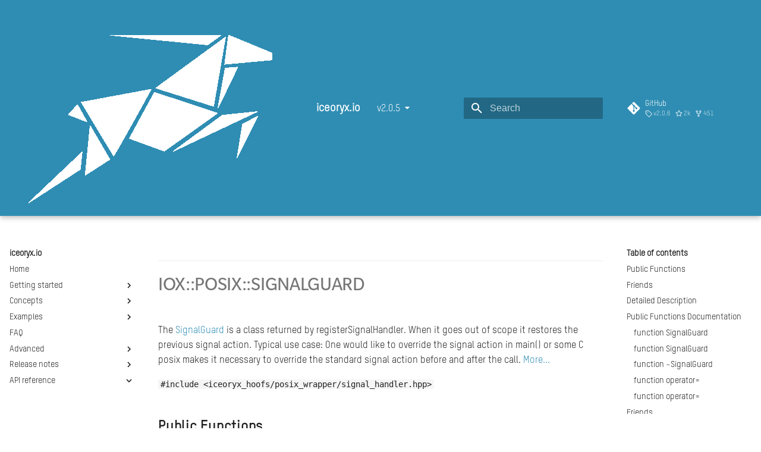

--- FILE ---
content_type: text/html; charset=utf-8
request_url: https://iceoryx.io/latest/API-reference/hoofs/Classes/classiox_1_1posix_1_1SignalGuard/
body_size: 15108
content:

<!doctype html>
<html lang="en" class="no-js">
  <head>
    
      <meta charset="utf-8">
      <meta name="viewport" content="width=device-width,initial-scale=1">
      
      
      
        <link rel="canonical" href="https://iceoryx.io/v2.0.5/API-reference/hoofs/Classes/classiox_1_1posix_1_1SignalGuard/">
      
      <link rel="icon" href="../../../../images/favicon.ico">
      <meta name="generator" content="mkdocs-1.2.3, mkdocs-material-8.1.3">
    
    
      
        <title>classiox 1 1posix 1 1SignalGuard - iceoryx.io</title>
      
    
    
      <link rel="stylesheet" href="../../../../assets/stylesheets/main.edf004c2.min.css">
      
        
        <link rel="stylesheet" href="../../../../assets/stylesheets/palette.e6a45f82.min.css">
        
      
    
    
    
      
    
    
      <link rel="stylesheet" href="../../../../stylesheets/extra.css">
    
    <script>__md_scope=new URL("../../../..",location),__md_get=(e,_=localStorage,t=__md_scope)=>JSON.parse(_.getItem(t.pathname+"."+e)),__md_set=(e,_,t=localStorage,a=__md_scope)=>{try{t.setItem(a.pathname+"."+e,JSON.stringify(_))}catch(e){}}</script>
    
      

    
    
  </head>
  
  
    
    
    
    
    
    <body dir="ltr" data-md-color-scheme="" data-md-color-primary="none" data-md-color-accent="none">
  
    
    
    <input class="md-toggle" data-md-toggle="drawer" type="checkbox" id="__drawer" autocomplete="off">
    <input class="md-toggle" data-md-toggle="search" type="checkbox" id="__search" autocomplete="off">
    <label class="md-overlay" for="__drawer"></label>
    <div data-md-component="skip">
      
        
        <a href="#ioxposixsignalguard" class="md-skip">
          Skip to content
        </a>
      
    </div>
    <div data-md-component="announce">
      
    </div>
    
      <div data-md-component="outdated" hidden>
        <aside class="md-banner md-banner--warning">
          
        </aside>
      </div>
    
    
      

<header class="md-header" data-md-component="header">
  <nav class="md-header__inner md-grid" aria-label="Header">
    <a href="../../../.." title="iceoryx.io" class="md-header__button md-logo" aria-label="iceoryx.io" data-md-component="logo">
      
  <img src="../../../../images/iceoryx-logo-white.png" alt="logo">

    </a>
    <label class="md-header__button md-icon" for="__drawer">
      <svg xmlns="http://www.w3.org/2000/svg" viewBox="0 0 24 24"><path d="M3 6h18v2H3V6m0 5h18v2H3v-2m0 5h18v2H3v-2z"/></svg>
    </label>
    <div class="md-header__title" data-md-component="header-title">
      <div class="md-header__ellipsis">
        <div class="md-header__topic">
          <span class="md-ellipsis">
            iceoryx.io
          </span>
        </div>
        <div class="md-header__topic" data-md-component="header-topic">
          <span class="md-ellipsis">
            
              classiox 1 1posix 1 1SignalGuard
            
          </span>
        </div>
      </div>
    </div>
    
    
    
      <label class="md-header__button md-icon" for="__search">
        <svg xmlns="http://www.w3.org/2000/svg" viewBox="0 0 24 24"><path d="M9.5 3A6.5 6.5 0 0 1 16 9.5c0 1.61-.59 3.09-1.56 4.23l.27.27h.79l5 5-1.5 1.5-5-5v-.79l-.27-.27A6.516 6.516 0 0 1 9.5 16 6.5 6.5 0 0 1 3 9.5 6.5 6.5 0 0 1 9.5 3m0 2C7 5 5 7 5 9.5S7 14 9.5 14 14 12 14 9.5 12 5 9.5 5z"/></svg>
      </label>
      <div class="md-search" data-md-component="search" role="dialog">
  <label class="md-search__overlay" for="__search"></label>
  <div class="md-search__inner" role="search">
    <form class="md-search__form" name="search">
      <input type="text" class="md-search__input" name="query" aria-label="Search" placeholder="Search" autocapitalize="off" autocorrect="off" autocomplete="off" spellcheck="false" data-md-component="search-query" required>
      <label class="md-search__icon md-icon" for="__search">
        <svg xmlns="http://www.w3.org/2000/svg" viewBox="0 0 24 24"><path d="M9.5 3A6.5 6.5 0 0 1 16 9.5c0 1.61-.59 3.09-1.56 4.23l.27.27h.79l5 5-1.5 1.5-5-5v-.79l-.27-.27A6.516 6.516 0 0 1 9.5 16 6.5 6.5 0 0 1 3 9.5 6.5 6.5 0 0 1 9.5 3m0 2C7 5 5 7 5 9.5S7 14 9.5 14 14 12 14 9.5 12 5 9.5 5z"/></svg>
        <svg xmlns="http://www.w3.org/2000/svg" viewBox="0 0 24 24"><path d="M20 11v2H8l5.5 5.5-1.42 1.42L4.16 12l7.92-7.92L13.5 5.5 8 11h12z"/></svg>
      </label>
      <nav class="md-search__options" aria-label="Search">
        
        <button type="reset" class="md-search__icon md-icon" aria-label="Clear" tabindex="-1">
          <svg xmlns="http://www.w3.org/2000/svg" viewBox="0 0 24 24"><path d="M19 6.41 17.59 5 12 10.59 6.41 5 5 6.41 10.59 12 5 17.59 6.41 19 12 13.41 17.59 19 19 17.59 13.41 12 19 6.41z"/></svg>
        </button>
      </nav>
      
    </form>
    <div class="md-search__output">
      <div class="md-search__scrollwrap" data-md-scrollfix>
        <div class="md-search-result" data-md-component="search-result">
          <div class="md-search-result__meta">
            Initializing search
          </div>
          <ol class="md-search-result__list"></ol>
        </div>
      </div>
    </div>
  </div>
</div>
    
    
      <div class="md-header__source">
        <a href="https://github.com/eclipse/iceoryx" title="Go to repository" class="md-source" data-md-component="source">
  <div class="md-source__icon md-icon">
    
    <svg xmlns="http://www.w3.org/2000/svg" viewBox="0 0 448 512"><path d="M439.55 236.05 244 40.45a28.87 28.87 0 0 0-40.81 0l-40.66 40.63 51.52 51.52c27.06-9.14 52.68 16.77 43.39 43.68l49.66 49.66c34.23-11.8 61.18 31 35.47 56.69-26.49 26.49-70.21-2.87-56-37.34L240.22 199v121.85c25.3 12.54 22.26 41.85 9.08 55a34.34 34.34 0 0 1-48.55 0c-17.57-17.6-11.07-46.91 11.25-56v-123c-20.8-8.51-24.6-30.74-18.64-45L142.57 101 8.45 235.14a28.86 28.86 0 0 0 0 40.81l195.61 195.6a28.86 28.86 0 0 0 40.8 0l194.69-194.69a28.86 28.86 0 0 0 0-40.81z"/></svg>
  </div>
  <div class="md-source__repository">
    GitHub
  </div>
</a>
      </div>
    
  </nav>
  
</header>
    
    <div class="md-container" data-md-component="container">
      
      
        
          
        
      
      <main class="md-main" data-md-component="main">
        <div class="md-main__inner md-grid">
          
            
              
              <div class="md-sidebar md-sidebar--primary" data-md-component="sidebar" data-md-type="navigation" >
                <div class="md-sidebar__scrollwrap">
                  <div class="md-sidebar__inner">
                    


<nav class="md-nav md-nav--primary" aria-label="Navigation" data-md-level="0">
  <label class="md-nav__title" for="__drawer">
    <a href="../../../.." title="iceoryx.io" class="md-nav__button md-logo" aria-label="iceoryx.io" data-md-component="logo">
      
  <img src="../../../../images/iceoryx-logo-white.png" alt="logo">

    </a>
    iceoryx.io
  </label>
  
    <div class="md-nav__source">
      <a href="https://github.com/eclipse/iceoryx" title="Go to repository" class="md-source" data-md-component="source">
  <div class="md-source__icon md-icon">
    
    <svg xmlns="http://www.w3.org/2000/svg" viewBox="0 0 448 512"><path d="M439.55 236.05 244 40.45a28.87 28.87 0 0 0-40.81 0l-40.66 40.63 51.52 51.52c27.06-9.14 52.68 16.77 43.39 43.68l49.66 49.66c34.23-11.8 61.18 31 35.47 56.69-26.49 26.49-70.21-2.87-56-37.34L240.22 199v121.85c25.3 12.54 22.26 41.85 9.08 55a34.34 34.34 0 0 1-48.55 0c-17.57-17.6-11.07-46.91 11.25-56v-123c-20.8-8.51-24.6-30.74-18.64-45L142.57 101 8.45 235.14a28.86 28.86 0 0 0 0 40.81l195.61 195.6a28.86 28.86 0 0 0 40.8 0l194.69-194.69a28.86 28.86 0 0 0 0-40.81z"/></svg>
  </div>
  <div class="md-source__repository">
    GitHub
  </div>
</a>
    </div>
  
  <ul class="md-nav__list" data-md-scrollfix>
    
      
      
      

  
  
  
    <li class="md-nav__item">
      <a href="../../../.." class="md-nav__link">
        Home
      </a>
    </li>
  

    
      
      
      

  
  
  
    
    <li class="md-nav__item md-nav__item--nested">
      
      
        <input class="md-nav__toggle md-toggle" data-md-toggle="__nav_2" type="checkbox" id="__nav_2" >
      
      
      
        
          
        
          
        
          
        
      
      
        <label class="md-nav__link" for="__nav_2">
          Getting started
          <span class="md-nav__icon md-icon"></span>
        </label>
      
      <nav class="md-nav" aria-label="Getting started" data-md-level="1">
        <label class="md-nav__title" for="__nav_2">
          <span class="md-nav__icon md-icon"></span>
          Getting started
        </label>
        <ul class="md-nav__list" data-md-scrollfix>
          
            
              
  
  
  
    <li class="md-nav__item">
      <a href="../../../../getting-started/what-is-iceoryx/" class="md-nav__link">
        What is Eclipse iceoryx?
      </a>
    </li>
  

            
          
            
              
  
  
  
    <li class="md-nav__item">
      <a href="../../../../getting-started/overview/" class="md-nav__link">
        Overview
      </a>
    </li>
  

            
          
            
              
  
  
  
    <li class="md-nav__item">
      <a href="../../../../getting-started/installation/" class="md-nav__link">
        Installation
      </a>
    </li>
  

            
          
        </ul>
      </nav>
    </li>
  

    
      
      
      

  
  
  
    
    <li class="md-nav__item md-nav__item--nested">
      
      
        <input class="md-nav__toggle md-toggle" data-md-toggle="__nav_3" type="checkbox" id="__nav_3" >
      
      
      
        
          
        
          
        
          
        
          
        
      
      
        <label class="md-nav__link" for="__nav_3">
          Concepts
          <span class="md-nav__icon md-icon"></span>
        </label>
      
      <nav class="md-nav" aria-label="Concepts" data-md-level="1">
        <label class="md-nav__title" for="__nav_3">
          <span class="md-nav__icon md-icon"></span>
          Concepts
        </label>
        <ul class="md-nav__list" data-md-scrollfix>
          
            
              
  
  
  
    <li class="md-nav__item">
      <a href="../../../../concepts/architecture/" class="md-nav__link">
        Architecture
      </a>
    </li>
  

            
          
            
              
  
  
  
    <li class="md-nav__item">
      <a href="../../../../concepts/best-practice-for-testing/" class="md-nav__link">
        Best practice for testing
      </a>
    </li>
  

            
          
            
              
  
  
  
    <li class="md-nav__item">
      <a href="../../../../concepts/how-optional-and-error-values-are-returned-in-iceoryx/" class="md-nav__link">
        How optional and error values are returned in iceoryx
      </a>
    </li>
  

            
          
            
              
  
  
  
    <li class="md-nav__item">
      <a href="../../../../concepts/qos-policies/" class="md-nav__link">
        QoS policies
      </a>
    </li>
  

            
          
        </ul>
      </nav>
    </li>
  

    
      
      
      

  
  
  
    
    <li class="md-nav__item md-nav__item--nested">
      
      
        <input class="md-nav__toggle md-toggle" data-md-toggle="__nav_4" type="checkbox" id="__nav_4" >
      
      
      
        
          
            
          
        
          
        
          
        
          
        
          
        
          
        
          
        
          
        
          
        
          
        
          
        
          
        
          
        
          
        
          
        
          
        
          
        
          
        
          
        
          
        
          
        
      
      
        
        
        <div class="md-nav__link md-nav__link--index ">
          <a href="../../../../examples/">Examples</a>
          
            <label for="__nav_4">
              <span class="md-nav__icon md-icon"></span>
            </label>
          
        </div>
      
      <nav class="md-nav" aria-label="Examples" data-md-level="1">
        <label class="md-nav__title" for="__nav_4">
          <span class="md-nav__icon md-icon"></span>
          Examples
        </label>
        <ul class="md-nav__list" data-md-scrollfix>
          
            
          
            
              
  
  
  
    <li class="md-nav__item">
      <a href="../../../../examples/icehello/" class="md-nav__link">
        Sending data to another process
      </a>
    </li>
  

            
          
            
              
  
  
  
    <li class="md-nav__item">
      <a href="../../../../examples/icedelivery/" class="md-nav__link">
        Sending and receiving data using C++
      </a>
    </li>
  

            
          
            
              
  
  
  
    <li class="md-nav__item">
      <a href="../../../../examples/icedelivery_in_c/" class="md-nav__link">
        Sending and receiving data using C
      </a>
    </li>
  

            
          
            
              
  
  
  
    <li class="md-nav__item">
      <a href="../../../../examples/icedocker/" class="md-nav__link">
        Sending and receiving data across multiple docker instances
      </a>
    </li>
  

            
          
            
              
  
  
  
    <li class="md-nav__item">
      <a href="../../../../examples/iceoptions/" class="md-nav__link">
        Configuring pub/sub settings like history cache size or startup behaviour
      </a>
    </li>
  

            
          
            
              
  
  
  
    <li class="md-nav__item">
      <a href="../../../../examples/complexdata/" class="md-nav__link">
        Sending/receiving some of the iceoryx STL container surrogates
      </a>
    </li>
  

            
          
            
              
  
  
  
    <li class="md-nav__item">
      <a href="../../../../examples/request_response/" class="md-nav__link">
        Delivering data on demand (Client/Server) using C++
      </a>
    </li>
  

            
          
            
              
  
  
  
    <li class="md-nav__item">
      <a href="../../../../examples/request_response_in_c/" class="md-nav__link">
        Delivering data on demand (Client/Server) using C
      </a>
    </li>
  

            
          
            
              
  
  
  
    <li class="md-nav__item">
      <a href="../../../../examples/callbacks/" class="md-nav__link">
        Implementing event triggered callbacks using C++
      </a>
    </li>
  

            
          
            
              
  
  
  
    <li class="md-nav__item">
      <a href="../../../../examples/callbacks_in_c/" class="md-nav__link">
        Implementing event triggered callbacks using C
      </a>
    </li>
  

            
          
            
              
  
  
  
    <li class="md-nav__item">
      <a href="../../../../examples/waitset/" class="md-nav__link">
        Waiting for events like arrival of data using C++
      </a>
    </li>
  

            
          
            
              
  
  
  
    <li class="md-nav__item">
      <a href="../../../../examples/waitset_in_c/" class="md-nav__link">
        Waiting for events like arrival of data using C
      </a>
    </li>
  

            
          
            
              
  
  
  
    <li class="md-nav__item">
      <a href="../../../../examples/iceensemble/" class="md-nav__link">
        Using multiple publishers for one topic
      </a>
    </li>
  

            
          
            
              
  
  
  
    <li class="md-nav__item">
      <a href="../../../../examples/singleprocess/" class="md-nav__link">
        Communicating in a single process between threads
      </a>
    </li>
  

            
          
            
              
  
  
  
    <li class="md-nav__item">
      <a href="../../../../examples/user_header/" class="md-nav__link">
        Using a user-header for additional meta-information like timestamps
      </a>
    </li>
  

            
          
            
              
  
  
  
    <li class="md-nav__item">
      <a href="../../../../examples/icediscovery/" class="md-nav__link">
        Searching for currently available services using C++
      </a>
    </li>
  

            
          
            
              
  
  
  
    <li class="md-nav__item">
      <a href="../../../../examples/icediscovery_in_c/" class="md-nav__link">
        Searching for currently available services using C
      </a>
    </li>
  

            
          
            
              
  
  
  
    <li class="md-nav__item">
      <a href="../../../../examples/ice_access_control/" class="md-nav__link">
        Configuring access rights for shared memory segments
      </a>
    </li>
  

            
          
            
              
  
  
  
    <li class="md-nav__item">
      <a href="../../../../examples/iceperf/" class="md-nav__link">
        Measuring the latency of different IPC mechanisms
      </a>
    </li>
  

            
          
            
              
  
  
  
    <li class="md-nav__item">
      <a href="../../../../examples/icecrystal/" class="md-nav__link">
        Using the introspection client for debugging
      </a>
    </li>
  

            
          
        </ul>
      </nav>
    </li>
  

    
      
      
      

  
  
  
    <li class="md-nav__item">
      <a href="../../../../FAQ/" class="md-nav__link">
        FAQ
      </a>
    </li>
  

    
      
      
      

  
  
  
    
    <li class="md-nav__item md-nav__item--nested">
      
      
        <input class="md-nav__toggle md-toggle" data-md-toggle="__nav_6" type="checkbox" id="__nav_6" >
      
      
      
        
          
        
          
        
          
        
      
      
        <label class="md-nav__link" for="__nav_6">
          Advanced
          <span class="md-nav__icon md-icon"></span>
        </label>
      
      <nav class="md-nav" aria-label="Advanced" data-md-level="1">
        <label class="md-nav__title" for="__nav_6">
          <span class="md-nav__icon md-icon"></span>
          Advanced
        </label>
        <ul class="md-nav__list" data-md-scrollfix>
          
            
              
  
  
  
    <li class="md-nav__item">
      <a href="../../../../advanced/configuration-guide/" class="md-nav__link">
        Configuration guide
      </a>
    </li>
  

            
          
            
              
  
  
  
    <li class="md-nav__item">
      <a href="../../../../advanced/iceoryx_hoofs/" class="md-nav__link">
        Safe building blocks
      </a>
    </li>
  

            
          
            
              
  
  
  
    <li class="md-nav__item">
      <a href="../../../../advanced/installation-guide-for-contributors/" class="md-nav__link">
        Installation guide for contributors
      </a>
    </li>
  

            
          
        </ul>
      </nav>
    </li>
  

    
      
      
      

  
  
  
    
    <li class="md-nav__item md-nav__item--nested">
      
      
        <input class="md-nav__toggle md-toggle" data-md-toggle="__nav_7" type="checkbox" id="__nav_7" >
      
      
      
        
          
        
          
        
          
        
          
        
          
        
          
        
          
        
          
        
          
        
      
      
        <label class="md-nav__link" for="__nav_7">
          Release notes
          <span class="md-nav__icon md-icon"></span>
        </label>
      
      <nav class="md-nav" aria-label="Release notes" data-md-level="1">
        <label class="md-nav__title" for="__nav_7">
          <span class="md-nav__icon md-icon"></span>
          Release notes
        </label>
        <ul class="md-nav__list" data-md-scrollfix>
          
            
              
  
  
  
    <li class="md-nav__item">
      <a href="../../../../release-notes/iceoryx-v2-0-5/" class="md-nav__link">
        iceoryx v2.0.5
      </a>
    </li>
  

            
          
            
              
  
  
  
    <li class="md-nav__item">
      <a href="../../../../release-notes/iceoryx-v2-0-4/" class="md-nav__link">
        iceoryx v2.0.4
      </a>
    </li>
  

            
          
            
              
  
  
  
    <li class="md-nav__item">
      <a href="../../../../release-notes/iceoryx-v2-0-3/" class="md-nav__link">
        iceoryx v2.0.3
      </a>
    </li>
  

            
          
            
              
  
  
  
    <li class="md-nav__item">
      <a href="../../../../release-notes/iceoryx-v2-0-2/" class="md-nav__link">
        iceoryx v2.0.2
      </a>
    </li>
  

            
          
            
              
  
  
  
    <li class="md-nav__item">
      <a href="../../../../release-notes/iceoryx-v2-0-1/" class="md-nav__link">
        iceoryx v2.0.1
      </a>
    </li>
  

            
          
            
              
  
  
  
    <li class="md-nav__item">
      <a href="../../../../release-notes/iceoryx-v2-0-0/" class="md-nav__link">
        iceoryx v2.0.0
      </a>
    </li>
  

            
          
            
              
  
  
  
    <li class="md-nav__item">
      <a href="../../../../release-notes/iceoryx-v1-0-2/" class="md-nav__link">
        iceoryx v.1.0.2
      </a>
    </li>
  

            
          
            
              
  
  
  
    <li class="md-nav__item">
      <a href="../../../../release-notes/iceoryx-v1-0-1/" class="md-nav__link">
        iceoryx v.1.0.1
      </a>
    </li>
  

            
          
            
              
  
  
  
    <li class="md-nav__item">
      <a href="../../../../release-notes/iceoryx-v1-0-0/" class="md-nav__link">
        iceoryx v1.0.0
      </a>
    </li>
  

            
          
        </ul>
      </nav>
    </li>
  

    
      
      
      

  
  
    
  
  
    
    <li class="md-nav__item md-nav__item--active md-nav__item--nested">
      
      
        <input class="md-nav__toggle md-toggle" data-md-toggle="__nav_8" type="checkbox" id="__nav_8" checked>
      
      
      
        
          
        
          
        
          
        
          
        
          
        
      
      
        <label class="md-nav__link" for="__nav_8">
          API reference
          <span class="md-nav__icon md-icon"></span>
        </label>
      
      <nav class="md-nav" aria-label="API reference" data-md-level="1">
        <label class="md-nav__title" for="__nav_8">
          <span class="md-nav__icon md-icon"></span>
          API reference
        </label>
        <ul class="md-nav__list" data-md-scrollfix>
          
            
              
  
  
  
    
    <li class="md-nav__item md-nav__item--nested">
      
      
        <input class="md-nav__toggle md-toggle" data-md-toggle="__nav_8_1" type="checkbox" id="__nav_8_1" >
      
      
      
        
          
        
          
        
          
        
      
      
        <label class="md-nav__link" for="__nav_8_1">
          DDS gateway
          <span class="md-nav__icon md-icon"></span>
        </label>
      
      <nav class="md-nav" aria-label="DDS gateway" data-md-level="2">
        <label class="md-nav__title" for="__nav_8_1">
          <span class="md-nav__icon md-icon"></span>
          DDS gateway
        </label>
        <ul class="md-nav__list" data-md-scrollfix>
          
            
              
  
  
  
    
    <li class="md-nav__item md-nav__item--nested">
      
      
        <input class="md-nav__toggle md-toggle" data-md-toggle="__nav_8_1_1" type="checkbox" id="__nav_8_1_1" >
      
      
      
        
          
        
          
        
          
        
          
        
          
        
          
        
          
        
          
        
      
      
        <label class="md-nav__link" for="__nav_8_1_1">
          Classes
          <span class="md-nav__icon md-icon"></span>
        </label>
      
      <nav class="md-nav" aria-label="Classes" data-md-level="3">
        <label class="md-nav__title" for="__nav_8_1_1">
          <span class="md-nav__icon md-icon"></span>
          Classes
        </label>
        <ul class="md-nav__list" data-md-scrollfix>
          
            
              
  
  
  
    <li class="md-nav__item">
      <a href="../../../DDS-gateway/Classes/classiox_1_1dds_1_1CycloneContext/" class="md-nav__link">
        iox::dds::CycloneContext
      </a>
    </li>
  

            
          
            
              
  
  
  
    <li class="md-nav__item">
      <a href="../../../DDS-gateway/Classes/classiox_1_1dds_1_1CycloneDataReader/" class="md-nav__link">
        iox::dds::CycloneDataReader
      </a>
    </li>
  

            
          
            
              
  
  
  
    <li class="md-nav__item">
      <a href="../../../DDS-gateway/Classes/classiox_1_1dds_1_1CycloneDataWriter/" class="md-nav__link">
        iox::dds::CycloneDataWriter
      </a>
    </li>
  

            
          
            
              
  
  
  
    <li class="md-nav__item">
      <a href="../../../DDS-gateway/Classes/classiox_1_1dds_1_1DDS2IceoryxGateway/" class="md-nav__link">
        iox::dds::DDS2IceoryxGateway
      </a>
    </li>
  

            
          
            
              
  
  
  
    <li class="md-nav__item">
      <a href="../../../DDS-gateway/Classes/classiox_1_1dds_1_1DataReader/" class="md-nav__link">
        iox::dds::DataReader
      </a>
    </li>
  

            
          
            
              
  
  
  
    <li class="md-nav__item">
      <a href="../../../DDS-gateway/Classes/classiox_1_1dds_1_1DataWriter/" class="md-nav__link">
        iox::dds::DataWriter
      </a>
    </li>
  

            
          
            
              
  
  
  
    <li class="md-nav__item">
      <a href="../../../DDS-gateway/Classes/classiox_1_1dds_1_1Iceoryx2DDSGateway/" class="md-nav__link">
        iox::dds::Iceoryx2DDSGateway
      </a>
    </li>
  

            
          
            
              
  
  
  
    <li class="md-nav__item">
      <a href="../../../DDS-gateway/Classes/structiox_1_1dds_1_1IoxChunkDatagramHeader/" class="md-nav__link">
        iox::dds::IoxChunkDatagramHeader
      </a>
    </li>
  

            
          
        </ul>
      </nav>
    </li>
  

            
          
            
              
  
  
  
    
    <li class="md-nav__item md-nav__item--nested">
      
      
        <input class="md-nav__toggle md-toggle" data-md-toggle="__nav_8_1_2" type="checkbox" id="__nav_8_1_2" >
      
      
      
        
          
        
          
        
          
        
          
        
          
        
          
        
          
        
          
        
          
        
          
        
          
        
          
        
          
        
      
      
        <label class="md-nav__link" for="__nav_8_1_2">
          Files
          <span class="md-nav__icon md-icon"></span>
        </label>
      
      <nav class="md-nav" aria-label="Files" data-md-level="3">
        <label class="md-nav__title" for="__nav_8_1_2">
          <span class="md-nav__icon md-icon"></span>
          Files
        </label>
        <ul class="md-nav__list" data-md-scrollfix>
          
            
              
  
  
  
    <li class="md-nav__item">
      <a href="../../../DDS-gateway/Files/cyclone__context_8hpp/" class="md-nav__link">
        iceoryx_dds/dds/cyclone_context.hpp
      </a>
    </li>
  

            
          
            
              
  
  
  
    <li class="md-nav__item">
      <a href="../../../DDS-gateway/Files/cyclone__data__reader_8hpp/" class="md-nav__link">
        iceoryx_dds/dds/cyclone_data_reader.hpp
      </a>
    </li>
  

            
          
            
              
  
  
  
    <li class="md-nav__item">
      <a href="../../../DDS-gateway/Files/cyclone__data__writer_8hpp/" class="md-nav__link">
        iceoryx_dds/dds/cyclone_data_writer.hpp
      </a>
    </li>
  

            
          
            
              
  
  
  
    <li class="md-nav__item">
      <a href="../../../DDS-gateway/Files/data__reader_8hpp/" class="md-nav__link">
        iceoryx_dds/dds/data_reader.hpp
      </a>
    </li>
  

            
          
            
              
  
  
  
    <li class="md-nav__item">
      <a href="../../../DDS-gateway/Files/data__writer_8hpp/" class="md-nav__link">
        iceoryx_dds/dds/data_writer.hpp
      </a>
    </li>
  

            
          
            
              
  
  
  
    <li class="md-nav__item">
      <a href="../../../DDS-gateway/Files/dds__config_8hpp/" class="md-nav__link">
        iceoryx_dds/dds/dds_config.hpp
      </a>
    </li>
  

            
          
            
              
  
  
  
    <li class="md-nav__item">
      <a href="../../../DDS-gateway/Files/dds__to__iox_8hpp/" class="md-nav__link">
        iceoryx_dds/gateway/dds_to_iox.hpp
      </a>
    </li>
  

            
          
            
              
  
  
  
    <li class="md-nav__item">
      <a href="../../../DDS-gateway/Files/dds__types_8hpp/" class="md-nav__link">
        iceoryx_dds/dds/dds_types.hpp
      </a>
    </li>
  

            
          
            
              
  
  
  
    <li class="md-nav__item">
      <a href="../../../DDS-gateway/Files/dir_1a82753d8824303b9a4093edfd2a02d7/" class="md-nav__link">
        iceoryx_dds/dds
      </a>
    </li>
  

            
          
            
              
  
  
  
    <li class="md-nav__item">
      <a href="../../../DDS-gateway/Files/dir_afbf8928646817b6b649ce75b30863ef/" class="md-nav__link">
        iceoryx_dds
      </a>
    </li>
  

            
          
            
              
  
  
  
    <li class="md-nav__item">
      <a href="../../../DDS-gateway/Files/dir_d89b9f530a1a11760f613e54bce77e1a/" class="md-nav__link">
        iceoryx_dds/gateway
      </a>
    </li>
  

            
          
            
              
  
  
  
    <li class="md-nav__item">
      <a href="../../../DDS-gateway/Files/iox__chunk__datagram__header_8hpp/" class="md-nav__link">
        iceoryx_dds/dds/iox_chunk_datagram_header.hpp
      </a>
    </li>
  

            
          
            
              
  
  
  
    <li class="md-nav__item">
      <a href="../../../DDS-gateway/Files/iox__to__dds_8hpp/" class="md-nav__link">
        iceoryx_dds/gateway/iox_to_dds.hpp
      </a>
    </li>
  

            
          
        </ul>
      </nav>
    </li>
  

            
          
            
              
  
  
  
    
    <li class="md-nav__item md-nav__item--nested">
      
      
        <input class="md-nav__toggle md-toggle" data-md-toggle="__nav_8_1_3" type="checkbox" id="__nav_8_1_3" >
      
      
      
        
          
        
          
        
          
        
      
      
        <label class="md-nav__link" for="__nav_8_1_3">
          Namespaces
          <span class="md-nav__icon md-icon"></span>
        </label>
      
      <nav class="md-nav" aria-label="Namespaces" data-md-level="3">
        <label class="md-nav__title" for="__nav_8_1_3">
          <span class="md-nav__icon md-icon"></span>
          Namespaces
        </label>
        <ul class="md-nav__list" data-md-scrollfix>
          
            
              
  
  
  
    <li class="md-nav__item">
      <a href="../../../DDS-gateway/Namespaces/namespaceiox/" class="md-nav__link">
        iox
      </a>
    </li>
  

            
          
            
              
  
  
  
    <li class="md-nav__item">
      <a href="../../../DDS-gateway/Namespaces/namespaceiox_1_1dds/" class="md-nav__link">
        iox::dds
      </a>
    </li>
  

            
          
            
              
  
  
  
    <li class="md-nav__item">
      <a href="../../../DDS-gateway/Namespaces/namespaceunits_1_1duration__literals/" class="md-nav__link">
        units::duration_literals
      </a>
    </li>
  

            
          
        </ul>
      </nav>
    </li>
  

            
          
        </ul>
      </nav>
    </li>
  

            
          
            
              
  
  
  
    
    <li class="md-nav__item md-nav__item--nested">
      
      
        <input class="md-nav__toggle md-toggle" data-md-toggle="__nav_8_2" type="checkbox" id="__nav_8_2" >
      
      
      
        
          
        
          
        
      
      
        <label class="md-nav__link" for="__nav_8_2">
          C binding
          <span class="md-nav__icon md-icon"></span>
        </label>
      
      <nav class="md-nav" aria-label="C binding" data-md-level="2">
        <label class="md-nav__title" for="__nav_8_2">
          <span class="md-nav__icon md-icon"></span>
          C binding
        </label>
        <ul class="md-nav__list" data-md-scrollfix>
          
            
              
  
  
  
    
    <li class="md-nav__item md-nav__item--nested">
      
      
        <input class="md-nav__toggle md-toggle" data-md-toggle="__nav_8_2_1" type="checkbox" id="__nav_8_2_1" >
      
      
      
        
          
        
          
        
          
        
          
        
          
        
          
        
          
        
          
        
          
        
          
        
          
        
          
        
          
        
          
        
      
      
        <label class="md-nav__link" for="__nav_8_2_1">
          Classes
          <span class="md-nav__icon md-icon"></span>
        </label>
      
      <nav class="md-nav" aria-label="Classes" data-md-level="3">
        <label class="md-nav__title" for="__nav_8_2_1">
          <span class="md-nav__icon md-icon"></span>
          Classes
        </label>
        <ul class="md-nav__list" data-md-scrollfix>
          
            
              
  
  
  
    <li class="md-nav__item">
      <a href="../../../c-binding/Classes/structiox__chunk__header__t/" class="md-nav__link">
        iox_chunk_header_t
      </a>
    </li>
  

            
          
            
              
  
  
  
    <li class="md-nav__item">
      <a href="../../../c-binding/Classes/structiox__client__options__t/" class="md-nav__link">
        iox_client_options_t
      </a>
    </li>
  

            
          
            
              
  
  
  
    <li class="md-nav__item">
      <a href="../../../c-binding/Classes/structiox__client__storage__t/" class="md-nav__link">
        iox_client_storage_t
      </a>
    </li>
  

            
          
            
              
  
  
  
    <li class="md-nav__item">
      <a href="../../../c-binding/Classes/structiox__listener__storage__t/" class="md-nav__link">
        iox_listener_storage_t
      </a>
    </li>
  

            
          
            
              
  
  
  
    <li class="md-nav__item">
      <a href="../../../c-binding/Classes/structiox__pub__options__t/" class="md-nav__link">
        iox_pub_options_t
      </a>
    </li>
  

            
          
            
              
  
  
  
    <li class="md-nav__item">
      <a href="../../../c-binding/Classes/structiox__pub__storage__t/" class="md-nav__link">
        iox_pub_storage_t
      </a>
    </li>
  

            
          
            
              
  
  
  
    <li class="md-nav__item">
      <a href="../../../c-binding/Classes/structiox__server__options__t/" class="md-nav__link">
        iox_server_options_t
      </a>
    </li>
  

            
          
            
              
  
  
  
    <li class="md-nav__item">
      <a href="../../../c-binding/Classes/structiox__server__storage__t/" class="md-nav__link">
        iox_server_storage_t
      </a>
    </li>
  

            
          
            
              
  
  
  
    <li class="md-nav__item">
      <a href="../../../c-binding/Classes/structiox__service__description__t/" class="md-nav__link">
        iox_service_description_t
      </a>
    </li>
  

            
          
            
              
  
  
  
    <li class="md-nav__item">
      <a href="../../../c-binding/Classes/structiox__service__discovery__storage__t/" class="md-nav__link">
        iox_service_discovery_storage_t
      </a>
    </li>
  

            
          
            
              
  
  
  
    <li class="md-nav__item">
      <a href="../../../c-binding/Classes/structiox__sub__options__t/" class="md-nav__link">
        iox_sub_options_t
      </a>
    </li>
  

            
          
            
              
  
  
  
    <li class="md-nav__item">
      <a href="../../../c-binding/Classes/structiox__sub__storage__t/" class="md-nav__link">
        iox_sub_storage_t
      </a>
    </li>
  

            
          
            
              
  
  
  
    <li class="md-nav__item">
      <a href="../../../c-binding/Classes/structiox__user__trigger__storage__t/" class="md-nav__link">
        iox_user_trigger_storage_t
      </a>
    </li>
  

            
          
            
              
  
  
  
    <li class="md-nav__item">
      <a href="../../../c-binding/Classes/structiox__ws__storage__t/" class="md-nav__link">
        iox_ws_storage_t
      </a>
    </li>
  

            
          
        </ul>
      </nav>
    </li>
  

            
          
            
              
  
  
  
    
    <li class="md-nav__item md-nav__item--nested">
      
      
        <input class="md-nav__toggle md-toggle" data-md-toggle="__nav_8_2_2" type="checkbox" id="__nav_8_2_2" >
      
      
      
        
          
        
          
        
          
        
          
        
          
        
          
        
          
        
          
        
          
        
          
        
          
        
          
        
          
        
          
        
          
        
          
        
          
        
          
        
          
        
          
        
          
        
      
      
        <label class="md-nav__link" for="__nav_8_2_2">
          Files
          <span class="md-nav__icon md-icon"></span>
        </label>
      
      <nav class="md-nav" aria-label="Files" data-md-level="3">
        <label class="md-nav__title" for="__nav_8_2_2">
          <span class="md-nav__icon md-icon"></span>
          Files
        </label>
        <ul class="md-nav__list" data-md-scrollfix>
          
            
              
  
  
  
    <li class="md-nav__item">
      <a href="../../../c-binding/Files/api_8h/" class="md-nav__link">
        iceoryx_binding_c/api.h
      </a>
    </li>
  

            
          
            
              
  
  
  
    <li class="md-nav__item">
      <a href="../../../c-binding/Files/chunk_8h/" class="md-nav__link">
        iceoryx_binding_c/chunk.h
      </a>
    </li>
  

            
          
            
              
  
  
  
    <li class="md-nav__item">
      <a href="../../../c-binding/Files/client_8h/" class="md-nav__link">
        iceoryx_binding_c/client.h
      </a>
    </li>
  

            
          
            
              
  
  
  
    <li class="md-nav__item">
      <a href="../../../c-binding/Files/config_8h/" class="md-nav__link">
        iceoryx_binding_c/config.h
      </a>
    </li>
  

            
          
            
              
  
  
  
    <li class="md-nav__item">
      <a href="../../../c-binding/Files/dir_f58c26ce9a5339347f1023a5792ba649/" class="md-nav__link">
        iceoryx_binding_c
      </a>
    </li>
  

            
          
            
              
  
  
  
    <li class="md-nav__item">
      <a href="../../../c-binding/Files/enums_8h/" class="md-nav__link">
        iceoryx_binding_c/enums.h
      </a>
    </li>
  

            
          
            
              
  
  
  
    <li class="md-nav__item">
      <a href="../../../c-binding/Files/listener_8h/" class="md-nav__link">
        iceoryx_binding_c/listener.h
      </a>
    </li>
  

            
          
            
              
  
  
  
    <li class="md-nav__item">
      <a href="../../../c-binding/Files/log_8h/" class="md-nav__link">
        iceoryx_binding_c/log.h
      </a>
    </li>
  

            
          
            
              
  
  
  
    <li class="md-nav__item">
      <a href="../../../c-binding/Files/node_8h/" class="md-nav__link">
        iceoryx_binding_c/node.h
      </a>
    </li>
  

            
          
            
              
  
  
  
    <li class="md-nav__item">
      <a href="../../../c-binding/Files/notification__info_8h/" class="md-nav__link">
        iceoryx_binding_c/notification_info.h
      </a>
    </li>
  

            
          
            
              
  
  
  
    <li class="md-nav__item">
      <a href="../../../c-binding/Files/publisher_8h/" class="md-nav__link">
        iceoryx_binding_c/publisher.h
      </a>
    </li>
  

            
          
            
              
  
  
  
    <li class="md-nav__item">
      <a href="../../../c-binding/Files/request__header_8h/" class="md-nav__link">
        iceoryx_binding_c/request_header.h
      </a>
    </li>
  

            
          
            
              
  
  
  
    <li class="md-nav__item">
      <a href="../../../c-binding/Files/response__header_8h/" class="md-nav__link">
        iceoryx_binding_c/response_header.h
      </a>
    </li>
  

            
          
            
              
  
  
  
    <li class="md-nav__item">
      <a href="../../../c-binding/Files/runtime_8h/" class="md-nav__link">
        iceoryx_binding_c/runtime.h
      </a>
    </li>
  

            
          
            
              
  
  
  
    <li class="md-nav__item">
      <a href="../../../c-binding/Files/server_8h/" class="md-nav__link">
        iceoryx_binding_c/server.h
      </a>
    </li>
  

            
          
            
              
  
  
  
    <li class="md-nav__item">
      <a href="../../../c-binding/Files/service__description_8h/" class="md-nav__link">
        iceoryx_binding_c/service_description.h
      </a>
    </li>
  

            
          
            
              
  
  
  
    <li class="md-nav__item">
      <a href="../../../c-binding/Files/service__discovery_8h/" class="md-nav__link">
        iceoryx_binding_c/service_discovery.h
      </a>
    </li>
  

            
          
            
              
  
  
  
    <li class="md-nav__item">
      <a href="../../../c-binding/Files/subscriber_8h/" class="md-nav__link">
        iceoryx_binding_c/subscriber.h
      </a>
    </li>
  

            
          
            
              
  
  
  
    <li class="md-nav__item">
      <a href="../../../c-binding/Files/types_8h/" class="md-nav__link">
        iceoryx_binding_c/types.h
      </a>
    </li>
  

            
          
            
              
  
  
  
    <li class="md-nav__item">
      <a href="../../../c-binding/Files/user__trigger_8h/" class="md-nav__link">
        iceoryx_binding_c/user_trigger.h
      </a>
    </li>
  

            
          
            
              
  
  
  
    <li class="md-nav__item">
      <a href="../../../c-binding/Files/wait__set_8h/" class="md-nav__link">
        iceoryx_binding_c/wait_set.h
      </a>
    </li>
  

            
          
        </ul>
      </nav>
    </li>
  

            
          
        </ul>
      </nav>
    </li>
  

            
          
            
              
  
  
    
  
  
    
    <li class="md-nav__item md-nav__item--active md-nav__item--nested">
      
      
        <input class="md-nav__toggle md-toggle" data-md-toggle="__nav_8_3" type="checkbox" id="__nav_8_3" checked>
      
      
      
        
          
        
          
        
          
        
          
        
      
      
        <label class="md-nav__link" for="__nav_8_3">
          Hoofs
          <span class="md-nav__icon md-icon"></span>
        </label>
      
      <nav class="md-nav" aria-label="Hoofs" data-md-level="2">
        <label class="md-nav__title" for="__nav_8_3">
          <span class="md-nav__icon md-icon"></span>
          Hoofs
        </label>
        <ul class="md-nav__list" data-md-scrollfix>
          
            
              
  
  
    
  
  
    
    <li class="md-nav__item md-nav__item--active md-nav__item--nested">
      
      
        <input class="md-nav__toggle md-toggle" data-md-toggle="__nav_8_3_1" type="checkbox" id="__nav_8_3_1" checked>
      
      
      
        
          
        
          
        
          
        
          
        
          
        
          
        
          
        
          
        
          
        
          
        
          
        
          
        
          
        
          
        
          
        
          
        
          
        
          
        
          
        
          
        
          
        
          
        
          
        
          
        
          
        
          
        
          
        
          
        
          
        
          
        
          
        
          
        
          
        
          
        
          
        
          
        
          
        
          
        
          
        
          
        
          
        
          
        
          
        
          
        
          
        
          
        
          
        
          
        
          
        
          
        
          
        
          
        
          
        
          
        
          
        
          
        
          
        
          
        
          
        
          
        
          
        
          
        
          
        
          
        
          
        
          
        
          
        
          
        
          
        
          
        
          
        
          
        
          
        
          
        
          
        
          
        
          
        
          
        
          
        
          
        
          
        
          
        
          
        
          
        
      
      
        <label class="md-nav__link" for="__nav_8_3_1">
          Classes
          <span class="md-nav__icon md-icon"></span>
        </label>
      
      <nav class="md-nav" aria-label="Classes" data-md-level="3">
        <label class="md-nav__title" for="__nav_8_3_1">
          <span class="md-nav__icon md-icon"></span>
          Classes
        </label>
        <ul class="md-nav__list" data-md-scrollfix>
          
            
              
  
  
  
    <li class="md-nav__item">
      <a href="../classDesignPattern_1_1Creation/" class="md-nav__link">
        DesignPattern::Creation
      </a>
    </li>
  

            
          
            
              
  
  
  
    <li class="md-nav__item">
      <a href="../classiox_1_1ErrorHandler/" class="md-nav__link">
        iox::ErrorHandler
      </a>
    </li>
  

            
          
            
              
  
  
  
    <li class="md-nav__item">
      <a href="../classiox_1_1concurrent_1_1LockFreeQueue/" class="md-nav__link">
        iox::concurrent::LockFreeQueue
      </a>
    </li>
  

            
          
            
              
  
  
  
    <li class="md-nav__item">
      <a href="../classiox_1_1concurrent_1_1ResizeableLockFreeQueue/" class="md-nav__link">
        iox::concurrent::ResizeableLockFreeQueue
      </a>
    </li>
  

            
          
            
              
  
  
  
    <li class="md-nav__item">
      <a href="../classiox_1_1cxx_1_1ConstMethodCallback/" class="md-nav__link">
        iox::cxx::ConstMethodCallback
      </a>
    </li>
  

            
          
            
              
  
  
  
    <li class="md-nav__item">
      <a href="../classiox_1_1cxx_1_1DeadlineTimer/" class="md-nav__link">
        iox::cxx::DeadlineTimer
      </a>
    </li>
  

            
          
            
              
  
  
  
    <li class="md-nav__item">
      <a href="../classiox_1_1cxx_1_1GenericRAII/" class="md-nav__link">
        iox::cxx::GenericRAII
      </a>
    </li>
  

            
          
            
              
  
  
  
    <li class="md-nav__item">
      <a href="../classiox_1_1cxx_1_1MethodCallback/" class="md-nav__link">
        iox::cxx::MethodCallback
      </a>
    </li>
  

            
          
            
              
  
  
  
    <li class="md-nav__item">
      <a href="../classiox_1_1cxx_1_1NewType/" class="md-nav__link">
        classiox 1 1cxx 1 1NewType
      </a>
    </li>
  

            
          
            
              
  
  
  
    <li class="md-nav__item">
      <a href="../classiox_1_1cxx_1_1PoorMansHeap/" class="md-nav__link">
        iox::cxx::PoorMansHeap
      </a>
    </li>
  

            
          
            
              
  
  
  
    <li class="md-nav__item">
      <a href="../classiox_1_1cxx_1_1PoorMansHeapType/" class="md-nav__link">
        iox::cxx::PoorMansHeapType
      </a>
    </li>
  

            
          
            
              
  
  
  
    <li class="md-nav__item">
      <a href="../classiox_1_1cxx_1_1Serialization/" class="md-nav__link">
        classiox 1 1cxx 1 1Serialization
      </a>
    </li>
  

            
          
            
              
  
  
  
    <li class="md-nav__item">
      <a href="../classiox_1_1cxx_1_1VariantQueue/" class="md-nav__link">
        iox::cxx::VariantQueue
      </a>
    </li>
  

            
          
            
              
  
  
  
    <li class="md-nav__item">
      <a href="../classiox_1_1cxx_1_1convert/" class="md-nav__link">
        iox::cxx::convert
      </a>
    </li>
  

            
          
            
              
  
  
  
    <li class="md-nav__item">
      <a href="../classiox_1_1cxx_1_1expected_3_01ErrorType_01_4/" class="md-nav__link">
        iox::cxx::expected< ErrorType >
      </a>
    </li>
  

            
          
            
              
  
  
  
    <li class="md-nav__item">
      <a href="../classiox_1_1cxx_1_1expected_3_01ValueType_00_01ErrorType_01_4/" class="md-nav__link">
        iox::cxx::expected< ValueType, ErrorType >
      </a>
    </li>
  

            
          
            
              
  
  
  
    <li class="md-nav__item">
      <a href="../classiox_1_1cxx_1_1expected_3_01void_00_01ErrorType_01_4/" class="md-nav__link">
        iox::cxx::expected< void, ErrorType >
      </a>
    </li>
  

            
          
            
              
  
  
  
    <li class="md-nav__item">
      <a href="../classiox_1_1cxx_1_1forward__list/" class="md-nav__link">
        iox::cxx::forward_list
      </a>
    </li>
  

            
          
            
              
  
  
  
    <li class="md-nav__item">
      <a href="../classiox_1_1cxx_1_1forward__list_1_1IteratorBase/" class="md-nav__link">
        iox::cxx::forward_list::IteratorBase
      </a>
    </li>
  

            
          
            
              
  
  
  
    <li class="md-nav__item">
      <a href="../classiox_1_1cxx_1_1function__ref/" class="md-nav__link">
        iox::cxx::function_ref
      </a>
    </li>
  

            
          
            
              
  
  
  
    <li class="md-nav__item">
      <a href="../classiox_1_1cxx_1_1function__ref_3_01ReturnType_07ArgTypes_8_8_8_08_4/" class="md-nav__link">
        iox::cxx::function_ref< ReturnType(ArgTypes...)>
      </a>
    </li>
  

            
          
            
              
  
  
  
    <li class="md-nav__item">
      <a href="../classiox_1_1cxx_1_1list/" class="md-nav__link">
        iox::cxx::list
      </a>
    </li>
  

            
          
            
              
  
  
  
    <li class="md-nav__item">
      <a href="../classiox_1_1cxx_1_1list_1_1IteratorBase/" class="md-nav__link">
        iox::cxx::list::IteratorBase
      </a>
    </li>
  

            
          
            
              
  
  
  
    <li class="md-nav__item">
      <a href="../classiox_1_1cxx_1_1optional/" class="md-nav__link">
        iox::cxx::optional
      </a>
    </li>
  

            
          
            
              
  
  
  
    <li class="md-nav__item">
      <a href="../classiox_1_1cxx_1_1stack/" class="md-nav__link">
        iox::cxx::stack
      </a>
    </li>
  

            
          
            
              
  
  
  
    <li class="md-nav__item">
      <a href="../classiox_1_1cxx_1_1string/" class="md-nav__link">
        iox::cxx::string
      </a>
    </li>
  

            
          
            
              
  
  
  
    <li class="md-nav__item">
      <a href="../classiox_1_1cxx_1_1unique__ptr/" class="md-nav__link">
        iox::cxx::unique_ptr
      </a>
    </li>
  

            
          
            
              
  
  
  
    <li class="md-nav__item">
      <a href="../classiox_1_1cxx_1_1variant/" class="md-nav__link">
        iox::cxx::variant
      </a>
    </li>
  

            
          
            
              
  
  
  
    <li class="md-nav__item">
      <a href="../classiox_1_1cxx_1_1vector/" class="md-nav__link">
        iox::cxx::vector
      </a>
    </li>
  

            
          
            
              
  
  
  
    <li class="md-nav__item">
      <a href="../classiox_1_1log_1_1LogManager/" class="md-nav__link">
        iox::log::LogManager
      </a>
    </li>
  

            
          
            
              
  
  
  
    <li class="md-nav__item">
      <a href="../classiox_1_1log_1_1LogStream/" class="md-nav__link">
        iox::log::LogStream
      </a>
    </li>
  

            
          
            
              
  
  
  
    <li class="md-nav__item">
      <a href="../classiox_1_1log_1_1Logger/" class="md-nav__link">
        iox::log::Logger
      </a>
    </li>
  

            
          
            
              
  
  
  
    <li class="md-nav__item">
      <a href="../classiox_1_1posix_1_1FileLock/" class="md-nav__link">
        iox::posix::FileLock
      </a>
    </li>
  

            
          
            
              
  
  
  
    <li class="md-nav__item">
      <a href="../classiox_1_1posix_1_1NamedPipe/" class="md-nav__link">
        iox::posix::NamedPipe
      </a>
    </li>
  

            
          
            
              
  
  
  
    <li class="md-nav__item">
      <a href="../classiox_1_1posix_1_1NamedPipe_1_1NamedPipeData/" class="md-nav__link">
        iox::posix::NamedPipe::NamedPipeData
      </a>
    </li>
  

            
          
            
              
  
  
  
    <li class="md-nav__item">
      <a href="../classiox_1_1posix_1_1PosixCallBuilder/" class="md-nav__link">
        iox::posix::PosixCallBuilder
      </a>
    </li>
  

            
          
            
              
  
  
  
    <li class="md-nav__item">
      <a href="../classiox_1_1posix_1_1PosixCallEvaluator/" class="md-nav__link">
        iox::posix::PosixCallEvaluator
      </a>
    </li>
  

            
          
            
              
  
  
  
    <li class="md-nav__item">
      <a href="../classiox_1_1posix_1_1PosixCallVerificator/" class="md-nav__link">
        iox::posix::PosixCallVerificator
      </a>
    </li>
  

            
          
            
              
  
  
  
    <li class="md-nav__item">
      <a href="../classiox_1_1posix_1_1PosixGroup/" class="md-nav__link">
        iox::posix::PosixGroup
      </a>
    </li>
  

            
          
            
              
  
  
  
    <li class="md-nav__item">
      <a href="../classiox_1_1posix_1_1PosixUser/" class="md-nav__link">
        iox::posix::PosixUser
      </a>
    </li>
  

            
          
            
              
  
  
  
    <li class="md-nav__item">
      <a href="../classiox_1_1posix_1_1Semaphore/" class="md-nav__link">
        iox::posix::Semaphore
      </a>
    </li>
  

            
          
            
              
  
  
    
  
  
    <li class="md-nav__item md-nav__item--active">
      
      <input class="md-nav__toggle md-toggle" data-md-toggle="toc" type="checkbox" id="__toc">
      
      
        
      
      
        <label class="md-nav__link md-nav__link--active" for="__toc">
          classiox 1 1posix 1 1SignalGuard
          <span class="md-nav__icon md-icon"></span>
        </label>
      
      <a href="./" class="md-nav__link md-nav__link--active">
        classiox 1 1posix 1 1SignalGuard
      </a>
      
        

<nav class="md-nav md-nav--secondary" aria-label="Table of contents">
  
  
  
    
  
  
    <label class="md-nav__title" for="__toc">
      <span class="md-nav__icon md-icon"></span>
      Table of contents
    </label>
    <ul class="md-nav__list" data-md-component="toc" data-md-scrollfix>
      
        <li class="md-nav__item">
  <a href="#public-functions" class="md-nav__link">
    Public Functions
  </a>
  
</li>
      
        <li class="md-nav__item">
  <a href="#friends" class="md-nav__link">
    Friends
  </a>
  
</li>
      
        <li class="md-nav__item">
  <a href="#detailed-description" class="md-nav__link">
    Detailed Description
  </a>
  
</li>
      
        <li class="md-nav__item">
  <a href="#public-functions-documentation" class="md-nav__link">
    Public Functions Documentation
  </a>
  
    <nav class="md-nav" aria-label="Public Functions Documentation">
      <ul class="md-nav__list">
        
          <li class="md-nav__item">
  <a href="#function-signalguard" class="md-nav__link">
    function SignalGuard
  </a>
  
</li>
        
          <li class="md-nav__item">
  <a href="#function-signalguard_1" class="md-nav__link">
    function SignalGuard
  </a>
  
</li>
        
          <li class="md-nav__item">
  <a href="#function-signalguard_2" class="md-nav__link">
    function ~SignalGuard
  </a>
  
</li>
        
          <li class="md-nav__item">
  <a href="#function-operator" class="md-nav__link">
    function operator=
  </a>
  
</li>
        
          <li class="md-nav__item">
  <a href="#function-operator_1" class="md-nav__link">
    function operator=
  </a>
  
</li>
        
      </ul>
    </nav>
  
</li>
      
        <li class="md-nav__item">
  <a href="#friends_1" class="md-nav__link">
    Friends
  </a>
  
    <nav class="md-nav" aria-label="Friends">
      <ul class="md-nav__list">
        
          <li class="md-nav__item">
  <a href="#friend-registersignalhandler" class="md-nav__link">
    friend registerSignalHandler
  </a>
  
</li>
        
      </ul>
    </nav>
  
</li>
      
    </ul>
  
</nav>
      
    </li>
  

            
          
            
              
  
  
  
    <li class="md-nav__item">
      <a href="../classiox_1_1posix_1_1SignalWatcher/" class="md-nav__link">
        iox::posix::SignalWatcher
      </a>
    </li>
  

            
          
            
              
  
  
  
    <li class="md-nav__item">
      <a href="../classiox_1_1posix_1_1Timer/" class="md-nav__link">
        iox::posix::Timer
      </a>
    </li>
  

            
          
            
              
  
  
  
    <li class="md-nav__item">
      <a href="../classiox_1_1posix_1_1Timer_1_1OsTimer/" class="md-nav__link">
        iox::posix::Timer::OsTimer
      </a>
    </li>
  

            
          
            
              
  
  
  
    <li class="md-nav__item">
      <a href="../structiox_1_1cxx_1_1BestFittingType/" class="md-nav__link">
        iox::cxx::BestFittingType
      </a>
    </li>
  

            
          
            
              
  
  
  
    <li class="md-nav__item">
      <a href="../structiox_1_1cxx_1_1TruncateToCapacity__t/" class="md-nav__link">
        iox::cxx::TruncateToCapacity_t
      </a>
    </li>
  

            
          
            
              
  
  
  
    <li class="md-nav__item">
      <a href="../structiox_1_1cxx_1_1add__const__conditionally/" class="md-nav__link">
        iox::cxx::add_const_conditionally
      </a>
    </li>
  

            
          
            
              
  
  
  
    <li class="md-nav__item">
      <a href="../structiox_1_1cxx_1_1add__const__conditionally_3_01T_00_01const_01C_01_4/" class="md-nav__link">
        iox::cxx::add_const_conditionally< T, const C >
      </a>
    </li>
  

            
          
            
              
  
  
  
    <li class="md-nav__item">
      <a href="../structiox_1_1cxx_1_1error/" class="md-nav__link">
        iox::cxx::error
      </a>
    </li>
  

            
          
            
              
  
  
  
    <li class="md-nav__item">
      <a href="../structiox_1_1cxx_1_1forward__list_1_1NodeLink/" class="md-nav__link">
        iox::cxx::forward_list::NodeLink
      </a>
    </li>
  

            
          
            
              
  
  
  
    <li class="md-nav__item">
      <a href="../structiox_1_1cxx_1_1greater__or__equal/" class="md-nav__link">
        iox::cxx::greater_or_equal
      </a>
    </li>
  

            
          
            
              
  
  
  
    <li class="md-nav__item">
      <a href="../structiox_1_1cxx_1_1in__place__index/" class="md-nav__link">
        iox::cxx::in_place_index
      </a>
    </li>
  

            
          
            
              
  
  
  
    <li class="md-nav__item">
      <a href="../structiox_1_1cxx_1_1in__place__t/" class="md-nav__link">
        iox::cxx::in_place_t
      </a>
    </li>
  

            
          
            
              
  
  
  
    <li class="md-nav__item">
      <a href="../structiox_1_1cxx_1_1in__place__type/" class="md-nav__link">
        iox::cxx::in_place_type
      </a>
    </li>
  

            
          
            
              
  
  
  
    <li class="md-nav__item">
      <a href="../structiox_1_1cxx_1_1is__function__pointer/" class="md-nav__link">
        iox::cxx::is_function_pointer
      </a>
    </li>
  

            
          
            
              
  
  
  
    <li class="md-nav__item">
      <a href="../structiox_1_1cxx_1_1is__function__pointer_3_01ReturnType_07_5_08_07ArgTypes_8_8_8_08_4/" class="md-nav__link">
        iox::cxx::is_function_pointer< ReturnType(*)(ArgTypes...)>
      </a>
    </li>
  

            
          
            
              
  
  
  
    <li class="md-nav__item">
      <a href="../structiox_1_1cxx_1_1is__invocable/" class="md-nav__link">
        iox::cxx::is_invocable
      </a>
    </li>
  

            
          
            
              
  
  
  
    <li class="md-nav__item">
      <a href="../structiox_1_1cxx_1_1is__invocable__r/" class="md-nav__link">
        iox::cxx::is_invocable_r
      </a>
    </li>
  

            
          
            
              
  
  
  
    <li class="md-nav__item">
      <a href="../structiox_1_1cxx_1_1list_1_1NodeLink/" class="md-nav__link">
        iox::cxx::list::NodeLink
      </a>
    </li>
  

            
          
            
              
  
  
  
    <li class="md-nav__item">
      <a href="../structiox_1_1cxx_1_1not__null/" class="md-nav__link">
        iox::cxx::not_null
      </a>
    </li>
  

            
          
            
              
  
  
  
    <li class="md-nav__item">
      <a href="../structiox_1_1cxx_1_1nullopt__t/" class="md-nav__link">
        iox::cxx::nullopt_t
      </a>
    </li>
  

            
          
            
              
  
  
  
    <li class="md-nav__item">
      <a href="../structiox_1_1cxx_1_1range/" class="md-nav__link">
        iox::cxx::range
      </a>
    </li>
  

            
          
            
              
  
  
  
    <li class="md-nav__item">
      <a href="../structiox_1_1cxx_1_1success/" class="md-nav__link">
        iox::cxx::success
      </a>
    </li>
  

            
          
            
              
  
  
  
    <li class="md-nav__item">
      <a href="../structiox_1_1cxx_1_1success_3_01void_01_4/" class="md-nav__link">
        iox::cxx::success< void >
      </a>
    </li>
  

            
          
            
              
  
  
  
    <li class="md-nav__item">
      <a href="../structiox_1_1log_1_1LogBin/" class="md-nav__link">
        iox::log::LogBin
      </a>
    </li>
  

            
          
            
              
  
  
  
    <li class="md-nav__item">
      <a href="../structiox_1_1log_1_1LogBin16/" class="md-nav__link">
        iox::log::LogBin16
      </a>
    </li>
  

            
          
            
              
  
  
  
    <li class="md-nav__item">
      <a href="../structiox_1_1log_1_1LogBin32/" class="md-nav__link">
        iox::log::LogBin32
      </a>
    </li>
  

            
          
            
              
  
  
  
    <li class="md-nav__item">
      <a href="../structiox_1_1log_1_1LogBin64/" class="md-nav__link">
        iox::log::LogBin64
      </a>
    </li>
  

            
          
            
              
  
  
  
    <li class="md-nav__item">
      <a href="../structiox_1_1log_1_1LogBin8/" class="md-nav__link">
        iox::log::LogBin8
      </a>
    </li>
  

            
          
            
              
  
  
  
    <li class="md-nav__item">
      <a href="../structiox_1_1log_1_1LogEntry/" class="md-nav__link">
        iox::log::LogEntry
      </a>
    </li>
  

            
          
            
              
  
  
  
    <li class="md-nav__item">
      <a href="../structiox_1_1log_1_1LogHex/" class="md-nav__link">
        iox::log::LogHex
      </a>
    </li>
  

            
          
            
              
  
  
  
    <li class="md-nav__item">
      <a href="../structiox_1_1log_1_1LogHex16/" class="md-nav__link">
        iox::log::LogHex16
      </a>
    </li>
  

            
          
            
              
  
  
  
    <li class="md-nav__item">
      <a href="../structiox_1_1log_1_1LogHex32/" class="md-nav__link">
        iox::log::LogHex32
      </a>
    </li>
  

            
          
            
              
  
  
  
    <li class="md-nav__item">
      <a href="../structiox_1_1log_1_1LogHex64/" class="md-nav__link">
        iox::log::LogHex64
      </a>
    </li>
  

            
          
            
              
  
  
  
    <li class="md-nav__item">
      <a href="../structiox_1_1log_1_1LogHex8/" class="md-nav__link">
        iox::log::LogHex8
      </a>
    </li>
  

            
          
            
              
  
  
  
    <li class="md-nav__item">
      <a href="../structiox_1_1log_1_1LogRawBuffer/" class="md-nav__link">
        iox::log::LogRawBuffer
      </a>
    </li>
  

            
          
            
              
  
  
  
    <li class="md-nav__item">
      <a href="../structiox_1_1posix_1_1CreateNamedSemaphore__t/" class="md-nav__link">
        iox::posix::CreateNamedSemaphore_t
      </a>
    </li>
  

            
          
            
              
  
  
  
    <li class="md-nav__item">
      <a href="../structiox_1_1posix_1_1CreateUnnamedSharedMemorySemaphore__t/" class="md-nav__link">
        iox::posix::CreateUnnamedSharedMemorySemaphore_t
      </a>
    </li>
  

            
          
            
              
  
  
  
    <li class="md-nav__item">
      <a href="../structiox_1_1posix_1_1CreateUnnamedSingleProcessSemaphore__t/" class="md-nav__link">
        iox::posix::CreateUnnamedSingleProcessSemaphore_t
      </a>
    </li>
  

            
          
            
              
  
  
  
    <li class="md-nav__item">
      <a href="../structiox_1_1posix_1_1OpenNamedSemaphore__t/" class="md-nav__link">
        iox::posix::OpenNamedSemaphore_t
      </a>
    </li>
  

            
          
            
              
  
  
  
    <li class="md-nav__item">
      <a href="../structiox_1_1posix_1_1PosixCallResult/" class="md-nav__link">
        iox::posix::PosixCallResult
      </a>
    </li>
  

            
          
            
              
  
  
  
    <li class="md-nav__item">
      <a href="../structiox_1_1posix_1_1PosixRights/" class="md-nav__link">
        iox::posix::PosixRights
      </a>
    </li>
  

            
          
            
              
  
  
  
    <li class="md-nav__item">
      <a href="../structiox_1_1posix_1_1Timer_1_1OsTimerCallbackHandle/" class="md-nav__link">
        iox::posix::Timer::OsTimerCallbackHandle
      </a>
    </li>
  

            
          
        </ul>
      </nav>
    </li>
  

            
          
            
              
  
  
  
    
    <li class="md-nav__item md-nav__item--nested">
      
      
        <input class="md-nav__toggle md-toggle" data-md-toggle="__nav_8_3_2" type="checkbox" id="__nav_8_3_2" >
      
      
      
        
          
        
          
        
          
        
          
        
          
        
          
        
          
        
          
        
          
        
          
        
          
        
          
        
          
        
          
        
          
        
          
        
          
        
          
        
          
        
          
        
          
        
          
        
          
        
          
        
          
        
          
        
          
        
          
        
          
        
          
        
          
        
          
        
          
        
          
        
          
        
          
        
          
        
          
        
          
        
          
        
          
        
          
        
          
        
          
        
          
        
          
        
          
        
          
        
          
        
          
        
          
        
          
        
          
        
          
        
      
      
        <label class="md-nav__link" for="__nav_8_3_2">
          Files
          <span class="md-nav__icon md-icon"></span>
        </label>
      
      <nav class="md-nav" aria-label="Files" data-md-level="3">
        <label class="md-nav__title" for="__nav_8_3_2">
          <span class="md-nav__icon md-icon"></span>
          Files
        </label>
        <ul class="md-nav__list" data-md-scrollfix>
          
            
              
  
  
  
    <li class="md-nav__item">
      <a href="../../Files/algorithm_8hpp/" class="md-nav__link">
        iceoryx_hoofs/cxx/algorithm.hpp
      </a>
    </li>
  

            
          
            
              
  
  
  
    <li class="md-nav__item">
      <a href="../../Files/attributes_8hpp/" class="md-nav__link">
        iceoryx_hoofs/cxx/attributes.hpp
      </a>
    </li>
  

            
          
            
              
  
  
  
    <li class="md-nav__item">
      <a href="../../Files/convert_8hpp/" class="md-nav__link">
        iceoryx_hoofs/cxx/convert.hpp
      </a>
    </li>
  

            
          
            
              
  
  
  
    <li class="md-nav__item">
      <a href="../../Files/creation_8hpp/" class="md-nav__link">
        iceoryx_hoofs/design_pattern/creation.hpp
      </a>
    </li>
  

            
          
            
              
  
  
  
    <li class="md-nav__item">
      <a href="../../Files/deadline__timer_8hpp/" class="md-nav__link">
        iceoryx_hoofs/cxx/deadline_timer.hpp
      </a>
    </li>
  

            
          
            
              
  
  
  
    <li class="md-nav__item">
      <a href="../../Files/dir_43372932726f396de09d653db921856f/" class="md-nav__link">
        iceoryx_hoofs
      </a>
    </li>
  

            
          
            
              
  
  
  
    <li class="md-nav__item">
      <a href="../../Files/dir_4554a0dfe1910cf7e5fc30606e89ec3b/" class="md-nav__link">
        iceoryx_hoofs/log
      </a>
    </li>
  

            
          
            
              
  
  
  
    <li class="md-nav__item">
      <a href="../../Files/dir_4be3a838476cf176e1cc6d252595800c/" class="md-nav__link">
        iceoryx_hoofs/error_handling
      </a>
    </li>
  

            
          
            
              
  
  
  
    <li class="md-nav__item">
      <a href="../../Files/dir_80df14e6826adad25285ba7061a3cbc3/" class="md-nav__link">
        iceoryx_hoofs/posix_wrapper
      </a>
    </li>
  

            
          
            
              
  
  
  
    <li class="md-nav__item">
      <a href="../../Files/dir_8475303a094ead7ab771a23b7ea9d6dc/" class="md-nav__link">
        iceoryx_hoofs/concurrent
      </a>
    </li>
  

            
          
            
              
  
  
  
    <li class="md-nav__item">
      <a href="../../Files/dir_9f0c002bf5da746f923d40dd18d0d6ea/" class="md-nav__link">
        iceoryx_hoofs/design_pattern
      </a>
    </li>
  

            
          
            
              
  
  
  
    <li class="md-nav__item">
      <a href="../../Files/dir_dd6b3e218624307615d59b658265510b/" class="md-nav__link">
        iceoryx_hoofs/cxx
      </a>
    </li>
  

            
          
            
              
  
  
  
    <li class="md-nav__item">
      <a href="../../Files/error__handling_8hpp/" class="md-nav__link">
        iceoryx_hoofs/error_handling/error_handling.hpp
      </a>
    </li>
  

            
          
            
              
  
  
  
    <li class="md-nav__item">
      <a href="../../Files/expected_8hpp/" class="md-nav__link">
        iceoryx_hoofs/cxx/expected.hpp
      </a>
    </li>
  

            
          
            
              
  
  
  
    <li class="md-nav__item">
      <a href="../../Files/file__lock_8hpp/" class="md-nav__link">
        iceoryx_hoofs/posix_wrapper/file_lock.hpp
      </a>
    </li>
  

            
          
            
              
  
  
  
    <li class="md-nav__item">
      <a href="../../Files/filesystem_8hpp/" class="md-nav__link">
        iceoryx_hoofs/cxx/filesystem.hpp
      </a>
    </li>
  

            
          
            
              
  
  
  
    <li class="md-nav__item">
      <a href="../../Files/forward__list_8hpp/" class="md-nav__link">
        iceoryx_hoofs/cxx/forward_list.hpp
      </a>
    </li>
  

            
          
            
              
  
  
  
    <li class="md-nav__item">
      <a href="../../Files/function_8hpp/" class="md-nav__link">
        iceoryx_hoofs/cxx/function.hpp
      </a>
    </li>
  

            
          
            
              
  
  
  
    <li class="md-nav__item">
      <a href="../../Files/function__ref_8hpp/" class="md-nav__link">
        iceoryx_hoofs/cxx/function_ref.hpp
      </a>
    </li>
  

            
          
            
              
  
  
  
    <li class="md-nav__item">
      <a href="../../Files/functional__interface_8hpp/" class="md-nav__link">
        iceoryx_hoofs/cxx/functional_interface.hpp
      </a>
    </li>
  

            
          
            
              
  
  
  
    <li class="md-nav__item">
      <a href="../../Files/generic__raii_8hpp/" class="md-nav__link">
        iceoryx_hoofs/cxx/generic_raii.hpp
      </a>
    </li>
  

            
          
            
              
  
  
  
    <li class="md-nav__item">
      <a href="../../Files/helplets_8hpp/" class="md-nav__link">
        iceoryx_hoofs/cxx/helplets.hpp
      </a>
    </li>
  

            
          
            
              
  
  
  
    <li class="md-nav__item">
      <a href="../../Files/list_8hpp/" class="md-nav__link">
        iceoryx_hoofs/cxx/list.hpp
      </a>
    </li>
  

            
          
            
              
  
  
  
    <li class="md-nav__item">
      <a href="../../Files/lockfree__queue_8hpp/" class="md-nav__link">
        iceoryx_hoofs/concurrent/lockfree_queue.hpp
      </a>
    </li>
  

            
          
            
              
  
  
  
    <li class="md-nav__item">
      <a href="../../Files/logcommon_8hpp/" class="md-nav__link">
        iceoryx_hoofs/log/logcommon.hpp
      </a>
    </li>
  

            
          
            
              
  
  
  
    <li class="md-nav__item">
      <a href="../../Files/logger_8hpp/" class="md-nav__link">
        iceoryx_hoofs/log/logger.hpp
      </a>
    </li>
  

            
          
            
              
  
  
  
    <li class="md-nav__item">
      <a href="../../Files/logging_8hpp/" class="md-nav__link">
        iceoryx_hoofs/log/logging.hpp
      </a>
    </li>
  

            
          
            
              
  
  
  
    <li class="md-nav__item">
      <a href="../../Files/logging__free__function__building__block_8hpp/" class="md-nav__link">
        iceoryx_hoofs/log/logging_free_function_building_block.hpp
      </a>
    </li>
  

            
          
            
              
  
  
  
    <li class="md-nav__item">
      <a href="../../Files/logmanager_8hpp/" class="md-nav__link">
        iceoryx_hoofs/log/logmanager.hpp
      </a>
    </li>
  

            
          
            
              
  
  
  
    <li class="md-nav__item">
      <a href="../../Files/logstream_8hpp/" class="md-nav__link">
        iceoryx_hoofs/log/logstream.hpp
      </a>
    </li>
  

            
          
            
              
  
  
  
    <li class="md-nav__item">
      <a href="../../Files/method__callback_8hpp/" class="md-nav__link">
        iceoryx_hoofs/cxx/method_callback.hpp
      </a>
    </li>
  

            
          
            
              
  
  
  
    <li class="md-nav__item">
      <a href="../../Files/named__pipe_8hpp/" class="md-nav__link">
        iceoryx_hoofs/posix_wrapper/named_pipe.hpp
      </a>
    </li>
  

            
          
            
              
  
  
  
    <li class="md-nav__item">
      <a href="../../Files/newtype_8hpp/" class="md-nav__link">
        iceoryx_hoofs/cxx/newtype.hpp
      </a>
    </li>
  

            
          
            
              
  
  
  
    <li class="md-nav__item">
      <a href="../../Files/optional_8hpp/" class="md-nav__link">
        iceoryx_hoofs/cxx/optional.hpp
      </a>
    </li>
  

            
          
            
              
  
  
  
    <li class="md-nav__item">
      <a href="../../Files/poor__mans__heap_8hpp/" class="md-nav__link">
        iceoryx_hoofs/cxx/poor_mans_heap.hpp
      </a>
    </li>
  

            
          
            
              
  
  
  
    <li class="md-nav__item">
      <a href="../../Files/posix__access__rights_8hpp/" class="md-nav__link">
        iceoryx_hoofs/posix_wrapper/posix_access_rights.hpp
      </a>
    </li>
  

            
          
            
              
  
  
  
    <li class="md-nav__item">
      <a href="../../Files/posix__call_8hpp/" class="md-nav__link">
        iceoryx_hoofs/posix_wrapper/posix_call.hpp
      </a>
    </li>
  

            
          
            
              
  
  
  
    <li class="md-nav__item">
      <a href="../../Files/requires_8hpp/" class="md-nav__link">
        iceoryx_hoofs/cxx/requires.hpp
      </a>
    </li>
  

            
          
            
              
  
  
  
    <li class="md-nav__item">
      <a href="../../Files/resizeable__lockfree__queue_8hpp/" class="md-nav__link">
        iceoryx_hoofs/concurrent/resizeable_lockfree_queue.hpp
      </a>
    </li>
  

            
          
            
              
  
  
  
    <li class="md-nav__item">
      <a href="../../Files/scoped__static_8hpp/" class="md-nav__link">
        iceoryx_hoofs/cxx/scoped_static.hpp
      </a>
    </li>
  

            
          
            
              
  
  
  
    <li class="md-nav__item">
      <a href="../../Files/semaphore_8hpp/" class="md-nav__link">
        iceoryx_hoofs/posix_wrapper/semaphore.hpp
      </a>
    </li>
  

            
          
            
              
  
  
  
    <li class="md-nav__item">
      <a href="../../Files/serialization_8hpp/" class="md-nav__link">
        iceoryx_hoofs/cxx/serialization.hpp
      </a>
    </li>
  

            
          
            
              
  
  
  
    <li class="md-nav__item">
      <a href="../../Files/signal__handler_8hpp/" class="md-nav__link">
        iceoryx_hoofs/posix_wrapper/signal_handler.hpp
      </a>
    </li>
  

            
          
            
              
  
  
  
    <li class="md-nav__item">
      <a href="../../Files/signal__watcher_8hpp/" class="md-nav__link">
        iceoryx_hoofs/posix_wrapper/signal_watcher.hpp
      </a>
    </li>
  

            
          
            
              
  
  
  
    <li class="md-nav__item">
      <a href="../../Files/stack_8hpp/" class="md-nav__link">
        iceoryx_hoofs/cxx/stack.hpp
      </a>
    </li>
  

            
          
            
              
  
  
  
    <li class="md-nav__item">
      <a href="../../Files/string_8hpp/" class="md-nav__link">
        iceoryx_hoofs/cxx/string.hpp
      </a>
    </li>
  

            
          
            
              
  
  
  
    <li class="md-nav__item">
      <a href="../../Files/thread_8hpp/" class="md-nav__link">
        iceoryx_hoofs/posix_wrapper/thread.hpp
      </a>
    </li>
  

            
          
            
              
  
  
  
    <li class="md-nav__item">
      <a href="../../Files/timer_8hpp/" class="md-nav__link">
        iceoryx_hoofs/posix_wrapper/timer.hpp
      </a>
    </li>
  

            
          
            
              
  
  
  
    <li class="md-nav__item">
      <a href="../../Files/type__traits_8hpp/" class="md-nav__link">
        iceoryx_hoofs/cxx/type_traits.hpp
      </a>
    </li>
  

            
          
            
              
  
  
  
    <li class="md-nav__item">
      <a href="../../Files/types_8hpp/" class="md-nav__link">
        iceoryx_hoofs/cxx/types.hpp
      </a>
    </li>
  

            
          
            
              
  
  
  
    <li class="md-nav__item">
      <a href="../../Files/unique__ptr_8hpp/" class="md-nav__link">
        iceoryx_hoofs/cxx/unique_ptr.hpp
      </a>
    </li>
  

            
          
            
              
  
  
  
    <li class="md-nav__item">
      <a href="../../Files/variant_8hpp/" class="md-nav__link">
        iceoryx_hoofs/cxx/variant.hpp
      </a>
    </li>
  

            
          
            
              
  
  
  
    <li class="md-nav__item">
      <a href="../../Files/variant__queue_8hpp/" class="md-nav__link">
        iceoryx_hoofs/cxx/variant_queue.hpp
      </a>
    </li>
  

            
          
            
              
  
  
  
    <li class="md-nav__item">
      <a href="../../Files/vector_8hpp/" class="md-nav__link">
        iceoryx_hoofs/cxx/vector.hpp
      </a>
    </li>
  

            
          
        </ul>
      </nav>
    </li>
  

            
          
            
              
  
  
  
    
    <li class="md-nav__item md-nav__item--nested">
      
      
        <input class="md-nav__toggle md-toggle" data-md-toggle="__nav_8_3_3" type="checkbox" id="__nav_8_3_3" >
      
      
      
        
          
        
          
        
          
        
          
        
          
        
          
        
          
        
          
        
          
        
          
        
          
        
      
      
        <label class="md-nav__link" for="__nav_8_3_3">
          Namespaces
          <span class="md-nav__icon md-icon"></span>
        </label>
      
      <nav class="md-nav" aria-label="Namespaces" data-md-level="3">
        <label class="md-nav__title" for="__nav_8_3_3">
          <span class="md-nav__icon md-icon"></span>
          Namespaces
        </label>
        <ul class="md-nav__list" data-md-scrollfix>
          
            
              
  
  
  
    <li class="md-nav__item">
      <a href="../../Namespaces/namespaceDesignPattern/" class="md-nav__link">
        DesignPattern
      </a>
    </li>
  

            
          
            
              
  
  
  
    <li class="md-nav__item">
      <a href="../../Namespaces/namespaceiox/" class="md-nav__link">
        iox
      </a>
    </li>
  

            
          
            
              
  
  
  
    <li class="md-nav__item">
      <a href="../../Namespaces/namespaceiox_1_1algorithm/" class="md-nav__link">
        iox::algorithm
      </a>
    </li>
  

            
          
            
              
  
  
  
    <li class="md-nav__item">
      <a href="../../Namespaces/namespaceiox_1_1concurrent/" class="md-nav__link">
        iox::concurrent
      </a>
    </li>
  

            
          
            
              
  
  
  
    <li class="md-nav__item">
      <a href="../../Namespaces/namespaceiox_1_1cxx/" class="md-nav__link">
        iox::cxx
      </a>
    </li>
  

            
          
            
              
  
  
  
    <li class="md-nav__item">
      <a href="../../Namespaces/namespaceiox_1_1cxx_1_1internal/" class="md-nav__link">
        iox::cxx::internal
      </a>
    </li>
  

            
          
            
              
  
  
  
    <li class="md-nav__item">
      <a href="../../Namespaces/namespaceiox_1_1log/" class="md-nav__link">
        iox::log
      </a>
    </li>
  

            
          
            
              
  
  
  
    <li class="md-nav__item">
      <a href="../../Namespaces/namespaceiox_1_1log_1_1ffbb/" class="md-nav__link">
        iox::log::ffbb
      </a>
    </li>
  

            
          
            
              
  
  
  
    <li class="md-nav__item">
      <a href="../../Namespaces/namespaceiox_1_1posix/" class="md-nav__link">
        iox::posix
      </a>
    </li>
  

            
          
            
              
  
  
  
    <li class="md-nav__item">
      <a href="../../Namespaces/namespaceiox_1_1posix_1_1internal/" class="md-nav__link">
        iox::posix::internal
      </a>
    </li>
  

            
          
            
              
  
  
  
    <li class="md-nav__item">
      <a href="../../Namespaces/namespaceiox_1_1units_1_1duration__literals/" class="md-nav__link">
        iox::units::duration_literals
      </a>
    </li>
  

            
          
        </ul>
      </nav>
    </li>
  

            
          
            
              
  
  
  
    
    <li class="md-nav__item md-nav__item--nested">
      
      
        <input class="md-nav__toggle md-toggle" data-md-toggle="__nav_8_3_4" type="checkbox" id="__nav_8_3_4" >
      
      
      
        
          
        
          
        
      
      
        <label class="md-nav__link" for="__nav_8_3_4">
          Pages
          <span class="md-nav__icon md-icon"></span>
        </label>
      
      <nav class="md-nav" aria-label="Pages" data-md-level="3">
        <label class="md-nav__title" for="__nav_8_3_4">
          <span class="md-nav__icon md-icon"></span>
          Pages
        </label>
        <ul class="md-nav__list" data-md-scrollfix>
          
            
              
  
  
  
    <li class="md-nav__item">
      <a href="../../Pages/concurrent/" class="md-nav__link">
        Concurrency
      </a>
    </li>
  

            
          
            
              
  
  
  
    <li class="md-nav__item">
      <a href="../../Pages/todo/" class="md-nav__link">
        Todo List
      </a>
    </li>
  

            
          
        </ul>
      </nav>
    </li>
  

            
          
        </ul>
      </nav>
    </li>
  

            
          
            
              
  
  
  
    
    <li class="md-nav__item md-nav__item--nested">
      
      
        <input class="md-nav__toggle md-toggle" data-md-toggle="__nav_8_4" type="checkbox" id="__nav_8_4" >
      
      
      
        
          
        
          
        
          
        
          
        
      
      
        <label class="md-nav__link" for="__nav_8_4">
          Introspection
          <span class="md-nav__icon md-icon"></span>
        </label>
      
      <nav class="md-nav" aria-label="Introspection" data-md-level="2">
        <label class="md-nav__title" for="__nav_8_4">
          <span class="md-nav__icon md-icon"></span>
          Introspection
        </label>
        <ul class="md-nav__list" data-md-scrollfix>
          
            
              
  
  
  
    
    <li class="md-nav__item md-nav__item--nested">
      
      
        <input class="md-nav__toggle md-toggle" data-md-toggle="__nav_8_4_1" type="checkbox" id="__nav_8_4_1" >
      
      
      
        
          
        
          
        
          
        
          
        
          
        
      
      
        <label class="md-nav__link" for="__nav_8_4_1">
          Classes
          <span class="md-nav__icon md-icon"></span>
        </label>
      
      <nav class="md-nav" aria-label="Classes" data-md-level="3">
        <label class="md-nav__title" for="__nav_8_4_1">
          <span class="md-nav__icon md-icon"></span>
          Classes
        </label>
        <ul class="md-nav__list" data-md-scrollfix>
          
            
              
  
  
  
    <li class="md-nav__item">
      <a href="../../../introspection/Classes/classiox_1_1client_1_1introspection_1_1IceOryxIntrospectionApp/" class="md-nav__link">
        iox::client::introspection::IceOryxIntrospectionApp
      </a>
    </li>
  

            
          
            
              
  
  
  
    <li class="md-nav__item">
      <a href="../../../introspection/Classes/classiox_1_1client_1_1introspection_1_1IntrospectionApp/" class="md-nav__link">
        iox::client::introspection::IntrospectionApp
      </a>
    </li>
  

            
          
            
              
  
  
  
    <li class="md-nav__item">
      <a href="../../../introspection/Classes/structiox_1_1client_1_1introspection_1_1ComposedPublisherPortData/" class="md-nav__link">
        iox::client::introspection::ComposedPublisherPortData
      </a>
    </li>
  

            
          
            
              
  
  
  
    <li class="md-nav__item">
      <a href="../../../introspection/Classes/structiox_1_1client_1_1introspection_1_1ComposedSubscriberPortData/" class="md-nav__link">
        iox::client::introspection::ComposedSubscriberPortData
      </a>
    </li>
  

            
          
            
              
  
  
  
    <li class="md-nav__item">
      <a href="../../../introspection/Classes/structiox_1_1client_1_1introspection_1_1IntrospectionSelection/" class="md-nav__link">
        iox::client::introspection::IntrospectionSelection
      </a>
    </li>
  

            
          
        </ul>
      </nav>
    </li>
  

            
          
            
              
  
  
  
    
    <li class="md-nav__item md-nav__item--nested">
      
      
        <input class="md-nav__toggle md-toggle" data-md-toggle="__nav_8_4_2" type="checkbox" id="__nav_8_4_2" >
      
      
      
        
          
        
          
        
          
        
          
        
      
      
        <label class="md-nav__link" for="__nav_8_4_2">
          Files
          <span class="md-nav__icon md-icon"></span>
        </label>
      
      <nav class="md-nav" aria-label="Files" data-md-level="3">
        <label class="md-nav__title" for="__nav_8_4_2">
          <span class="md-nav__icon md-icon"></span>
          Files
        </label>
        <ul class="md-nav__list" data-md-scrollfix>
          
            
              
  
  
  
    <li class="md-nav__item">
      <a href="../../../introspection/Files/dir_18f66dcf58fe6b827bdb3fbbb3336743/" class="md-nav__link">
        iceoryx_introspection
      </a>
    </li>
  

            
          
            
              
  
  
  
    <li class="md-nav__item">
      <a href="../../../introspection/Files/iceoryx__introspection__app_8hpp/" class="md-nav__link">
        iceoryx_introspection/iceoryx_introspection_app.hpp
      </a>
    </li>
  

            
          
            
              
  
  
  
    <li class="md-nav__item">
      <a href="../../../introspection/Files/introspection__app_8hpp/" class="md-nav__link">
        iceoryx_introspection/introspection_app.hpp
      </a>
    </li>
  

            
          
            
              
  
  
  
    <li class="md-nav__item">
      <a href="../../../introspection/Files/introspection__types_8hpp/" class="md-nav__link">
        iceoryx_introspection/introspection_types.hpp
      </a>
    </li>
  

            
          
        </ul>
      </nav>
    </li>
  

            
          
            
              
  
  
  
    
    <li class="md-nav__item md-nav__item--nested">
      
      
        <input class="md-nav__toggle md-toggle" data-md-toggle="__nav_8_4_3" type="checkbox" id="__nav_8_4_3" >
      
      
      
        
          
        
          
        
          
        
          
        
      
      
        <label class="md-nav__link" for="__nav_8_4_3">
          Namespaces
          <span class="md-nav__icon md-icon"></span>
        </label>
      
      <nav class="md-nav" aria-label="Namespaces" data-md-level="3">
        <label class="md-nav__title" for="__nav_8_4_3">
          <span class="md-nav__icon md-icon"></span>
          Namespaces
        </label>
        <ul class="md-nav__list" data-md-scrollfix>
          
            
              
  
  
  
    <li class="md-nav__item">
      <a href="../../../introspection/Namespaces/namespaceiox/" class="md-nav__link">
        iox
      </a>
    </li>
  

            
          
            
              
  
  
  
    <li class="md-nav__item">
      <a href="../../../introspection/Namespaces/namespaceiox_1_1client/" class="md-nav__link">
        iox::client
      </a>
    </li>
  

            
          
            
              
  
  
  
    <li class="md-nav__item">
      <a href="../../../introspection/Namespaces/namespaceiox_1_1client_1_1introspection/" class="md-nav__link">
        iox::client::introspection
      </a>
    </li>
  

            
          
            
              
  
  
  
    <li class="md-nav__item">
      <a href="../../../introspection/Namespaces/namespaceiox_1_1roudi/" class="md-nav__link">
        iox::roudi
      </a>
    </li>
  

            
          
        </ul>
      </nav>
    </li>
  

            
          
            
              
  
  
  
    
    <li class="md-nav__item md-nav__item--nested">
      
      
        <input class="md-nav__toggle md-toggle" data-md-toggle="__nav_8_4_4" type="checkbox" id="__nav_8_4_4" >
      
      
      
        
          
        
      
      
        <label class="md-nav__link" for="__nav_8_4_4">
          Pages
          <span class="md-nav__icon md-icon"></span>
        </label>
      
      <nav class="md-nav" aria-label="Pages" data-md-level="3">
        <label class="md-nav__title" for="__nav_8_4_4">
          <span class="md-nav__icon md-icon"></span>
          Pages
        </label>
        <ul class="md-nav__list" data-md-scrollfix>
          
            
              
  
  
  
    <li class="md-nav__item">
      <a href="../../../introspection/Pages/todo/" class="md-nav__link">
        Todo List
      </a>
    </li>
  

            
          
        </ul>
      </nav>
    </li>
  

            
          
        </ul>
      </nav>
    </li>
  

            
          
            
              
  
  
  
    
    <li class="md-nav__item md-nav__item--nested">
      
      
        <input class="md-nav__toggle md-toggle" data-md-toggle="__nav_8_5" type="checkbox" id="__nav_8_5" >
      
      
      
        
          
        
          
        
          
        
          
        
      
      
        <label class="md-nav__link" for="__nav_8_5">
          Posh
          <span class="md-nav__icon md-icon"></span>
        </label>
      
      <nav class="md-nav" aria-label="Posh" data-md-level="2">
        <label class="md-nav__title" for="__nav_8_5">
          <span class="md-nav__icon md-icon"></span>
          Posh
        </label>
        <ul class="md-nav__list" data-md-scrollfix>
          
            
              
  
  
  
    
    <li class="md-nav__item md-nav__item--nested">
      
      
        <input class="md-nav__toggle md-toggle" data-md-toggle="__nav_8_5_1" type="checkbox" id="__nav_8_5_1" >
      
      
      
        
          
        
          
        
          
        
          
        
          
        
          
        
          
        
          
        
          
        
          
        
          
        
          
        
          
        
          
        
          
        
          
        
          
        
          
        
          
        
          
        
          
        
          
        
          
        
          
        
          
        
          
        
          
        
          
        
          
        
          
        
          
        
          
        
          
        
          
        
          
        
          
        
          
        
          
        
          
        
          
        
          
        
          
        
          
        
          
        
          
        
          
        
          
        
          
        
          
        
          
        
          
        
          
        
          
        
          
        
          
        
          
        
          
        
          
        
          
        
          
        
          
        
          
        
          
        
          
        
          
        
          
        
          
        
          
        
          
        
          
        
          
        
          
        
          
        
          
        
          
        
          
        
          
        
          
        
          
        
          
        
          
        
          
        
          
        
          
        
          
        
          
        
          
        
          
        
          
        
          
        
          
        
          
        
          
        
          
        
          
        
          
        
          
        
          
        
          
        
          
        
          
        
          
        
          
        
          
        
          
        
          
        
          
        
      
      
        <label class="md-nav__link" for="__nav_8_5_1">
          Classes
          <span class="md-nav__icon md-icon"></span>
        </label>
      
      <nav class="md-nav" aria-label="Classes" data-md-level="3">
        <label class="md-nav__title" for="__nav_8_5_1">
          <span class="md-nav__icon md-icon"></span>
          Classes
        </label>
        <ul class="md-nav__list" data-md-scrollfix>
          
            
              
  
  
  
    <li class="md-nav__item">
      <a href="../../../posh/Classes/classiox_1_1capro_1_1ServiceDescription/" class="md-nav__link">
        iox::capro::ServiceDescription
      </a>
    </li>
  

            
          
            
              
  
  
  
    <li class="md-nav__item">
      <a href="../../../posh/Classes/classiox_1_1config_1_1CmdLineParser/" class="md-nav__link">
        iox::config::CmdLineParser
      </a>
    </li>
  

            
          
            
              
  
  
  
    <li class="md-nav__item">
      <a href="../../../posh/Classes/classiox_1_1config_1_1CmdLineParserConfigFileOption/" class="md-nav__link">
        iox::config::CmdLineParserConfigFileOption
      </a>
    </li>
  

            
          
            
              
  
  
  
    <li class="md-nav__item">
      <a href="../../../posh/Classes/classiox_1_1config_1_1TomlGatewayConfigParser/" class="md-nav__link">
        iox::config::TomlGatewayConfigParser
      </a>
    </li>
  

            
          
            
              
  
  
  
    <li class="md-nav__item">
      <a href="../../../posh/Classes/classiox_1_1config_1_1TomlRouDiConfigFileProvider/" class="md-nav__link">
        iox::config::TomlRouDiConfigFileProvider
      </a>
    </li>
  

            
          
            
              
  
  
  
    <li class="md-nav__item">
      <a href="../../../posh/Classes/classiox_1_1gw_1_1Channel/" class="md-nav__link">
        iox::gw::Channel
      </a>
    </li>
  

            
          
            
              
  
  
  
    <li class="md-nav__item">
      <a href="../../../posh/Classes/classiox_1_1gw_1_1GatewayBase/" class="md-nav__link">
        iox::gw::GatewayBase
      </a>
    </li>
  

            
          
            
              
  
  
  
    <li class="md-nav__item">
      <a href="../../../posh/Classes/classiox_1_1gw_1_1GatewayDiscovery/" class="md-nav__link">
        iox::gw::GatewayDiscovery
      </a>
    </li>
  

            
          
            
              
  
  
  
    <li class="md-nav__item">
      <a href="../../../posh/Classes/classiox_1_1gw_1_1GatewayGeneric/" class="md-nav__link">
        iox::gw::GatewayGeneric
      </a>
    </li>
  

            
          
            
              
  
  
  
    <li class="md-nav__item">
      <a href="../../../posh/Classes/classiox_1_1mepoo_1_1ChunkSettings/" class="md-nav__link">
        iox::mepoo::ChunkSettings
      </a>
    </li>
  

            
          
            
              
  
  
  
    <li class="md-nav__item">
      <a href="../../../posh/Classes/classiox_1_1popo_1_1BaseClient/" class="md-nav__link">
        iox::popo::BaseClient
      </a>
    </li>
  

            
          
            
              
  
  
  
    <li class="md-nav__item">
      <a href="../../../posh/Classes/classiox_1_1popo_1_1BasePublisher/" class="md-nav__link">
        iox::popo::BasePublisher
      </a>
    </li>
  

            
          
            
              
  
  
  
    <li class="md-nav__item">
      <a href="../../../posh/Classes/classiox_1_1popo_1_1BaseServer/" class="md-nav__link">
        iox::popo::BaseServer
      </a>
    </li>
  

            
          
            
              
  
  
  
    <li class="md-nav__item">
      <a href="../../../posh/Classes/classiox_1_1popo_1_1BaseSubscriber/" class="md-nav__link">
        iox::popo::BaseSubscriber
      </a>
    </li>
  

            
          
            
              
  
  
  
    <li class="md-nav__item">
      <a href="../../../posh/Classes/classiox_1_1popo_1_1ChunkSender/" class="md-nav__link">
        iox::popo::ChunkSender
      </a>
    </li>
  

            
          
            
              
  
  
  
    <li class="md-nav__item">
      <a href="../../../posh/Classes/classiox_1_1popo_1_1Client/" class="md-nav__link">
        iox::popo::Client
      </a>
    </li>
  

            
          
            
              
  
  
  
    <li class="md-nav__item">
      <a href="../../../posh/Classes/classiox_1_1popo_1_1ClientImpl/" class="md-nav__link">
        iox::popo::ClientImpl
      </a>
    </li>
  

            
          
            
              
  
  
  
    <li class="md-nav__item">
      <a href="../../../posh/Classes/classiox_1_1popo_1_1Listener/" class="md-nav__link">
        iox::popo::Listener
      </a>
    </li>
  

            
          
            
              
  
  
  
    <li class="md-nav__item">
      <a href="../../../posh/Classes/classiox_1_1popo_1_1ListenerImpl/" class="md-nav__link">
        iox::popo::ListenerImpl
      </a>
    </li>
  

            
          
            
              
  
  
  
    <li class="md-nav__item">
      <a href="../../../posh/Classes/classiox_1_1popo_1_1ListenerImpl_1_1IndexManager__t/" class="md-nav__link">
        iox::popo::ListenerImpl::IndexManager_t
      </a>
    </li>
  

            
          
            
              
  
  
  
    <li class="md-nav__item">
      <a href="../../../posh/Classes/classiox_1_1popo_1_1NotificationAttorney/" class="md-nav__link">
        iox::popo::NotificationAttorney
      </a>
    </li>
  

            
          
            
              
  
  
  
    <li class="md-nav__item">
      <a href="../../../posh/Classes/classiox_1_1popo_1_1NotificationInfo/" class="md-nav__link">
        iox::popo::NotificationInfo
      </a>
    </li>
  

            
          
            
              
  
  
  
    <li class="md-nav__item">
      <a href="../../../posh/Classes/classiox_1_1popo_1_1Publisher/" class="md-nav__link">
        iox::popo::Publisher
      </a>
    </li>
  

            
          
            
              
  
  
  
    <li class="md-nav__item">
      <a href="../../../posh/Classes/classiox_1_1popo_1_1PublisherImpl/" class="md-nav__link">
        iox::popo::PublisherImpl
      </a>
    </li>
  

            
          
            
              
  
  
  
    <li class="md-nav__item">
      <a href="../../../posh/Classes/classiox_1_1popo_1_1PublisherInterface/" class="md-nav__link">
        iox::popo::PublisherInterface
      </a>
    </li>
  

            
          
            
              
  
  
  
    <li class="md-nav__item">
      <a href="../../../posh/Classes/classiox_1_1popo_1_1Request/" class="md-nav__link">
        iox::popo::Request
      </a>
    </li>
  

            
          
            
              
  
  
  
    <li class="md-nav__item">
      <a href="../../../posh/Classes/classiox_1_1popo_1_1RequestHeader/" class="md-nav__link">
        iox::popo::RequestHeader
      </a>
    </li>
  

            
          
            
              
  
  
  
    <li class="md-nav__item">
      <a href="../../../posh/Classes/classiox_1_1popo_1_1Response/" class="md-nav__link">
        iox::popo::Response
      </a>
    </li>
  

            
          
            
              
  
  
  
    <li class="md-nav__item">
      <a href="../../../posh/Classes/classiox_1_1popo_1_1ResponseHeader/" class="md-nav__link">
        iox::popo::ResponseHeader
      </a>
    </li>
  

            
          
            
              
  
  
  
    <li class="md-nav__item">
      <a href="../../../posh/Classes/classiox_1_1popo_1_1RpcBaseHeader/" class="md-nav__link">
        iox::popo::RpcBaseHeader
      </a>
    </li>
  

            
          
            
              
  
  
  
    <li class="md-nav__item">
      <a href="../../../posh/Classes/classiox_1_1popo_1_1RpcInterface/" class="md-nav__link">
        iox::popo::RpcInterface
      </a>
    </li>
  

            
          
            
              
  
  
  
    <li class="md-nav__item">
      <a href="../../../posh/Classes/classiox_1_1popo_1_1Sample/" class="md-nav__link">
        iox::popo::Sample
      </a>
    </li>
  

            
          
            
              
  
  
  
    <li class="md-nav__item">
      <a href="../../../posh/Classes/classiox_1_1popo_1_1Server/" class="md-nav__link">
        iox::popo::Server
      </a>
    </li>
  

            
          
            
              
  
  
  
    <li class="md-nav__item">
      <a href="../../../posh/Classes/classiox_1_1popo_1_1ServerImpl/" class="md-nav__link">
        iox::popo::ServerImpl
      </a>
    </li>
  

            
          
            
              
  
  
  
    <li class="md-nav__item">
      <a href="../../../posh/Classes/classiox_1_1popo_1_1Subscriber/" class="md-nav__link">
        iox::popo::Subscriber
      </a>
    </li>
  

            
          
            
              
  
  
  
    <li class="md-nav__item">
      <a href="../../../posh/Classes/classiox_1_1popo_1_1SubscriberImpl/" class="md-nav__link">
        iox::popo::SubscriberImpl
      </a>
    </li>
  

            
          
            
              
  
  
  
    <li class="md-nav__item">
      <a href="../../../posh/Classes/classiox_1_1popo_1_1Trigger/" class="md-nav__link">
        iox::popo::Trigger
      </a>
    </li>
  

            
          
            
              
  
  
  
    <li class="md-nav__item">
      <a href="../../../posh/Classes/classiox_1_1popo_1_1TriggerHandle/" class="md-nav__link">
        iox::popo::TriggerHandle
      </a>
    </li>
  

            
          
            
              
  
  
  
    <li class="md-nav__item">
      <a href="../../../posh/Classes/classiox_1_1popo_1_1UntypedClient/" class="md-nav__link">
        iox::popo::UntypedClient
      </a>
    </li>
  

            
          
            
              
  
  
  
    <li class="md-nav__item">
      <a href="../../../posh/Classes/classiox_1_1popo_1_1UntypedClientImpl/" class="md-nav__link">
        iox::popo::UntypedClientImpl
      </a>
    </li>
  

            
          
            
              
  
  
  
    <li class="md-nav__item">
      <a href="../../../posh/Classes/classiox_1_1popo_1_1UntypedPublisher/" class="md-nav__link">
        iox::popo::UntypedPublisher
      </a>
    </li>
  

            
          
            
              
  
  
  
    <li class="md-nav__item">
      <a href="../../../posh/Classes/classiox_1_1popo_1_1UntypedPublisherImpl/" class="md-nav__link">
        iox::popo::UntypedPublisherImpl
      </a>
    </li>
  

            
          
            
              
  
  
  
    <li class="md-nav__item">
      <a href="../../../posh/Classes/classiox_1_1popo_1_1UntypedServer/" class="md-nav__link">
        iox::popo::UntypedServer
      </a>
    </li>
  

            
          
            
              
  
  
  
    <li class="md-nav__item">
      <a href="../../../posh/Classes/classiox_1_1popo_1_1UntypedServerImpl/" class="md-nav__link">
        iox::popo::UntypedServerImpl
      </a>
    </li>
  

            
          
            
              
  
  
  
    <li class="md-nav__item">
      <a href="../../../posh/Classes/classiox_1_1popo_1_1UntypedSubscriber/" class="md-nav__link">
        iox::popo::UntypedSubscriber
      </a>
    </li>
  

            
          
            
              
  
  
  
    <li class="md-nav__item">
      <a href="../../../posh/Classes/classiox_1_1popo_1_1UntypedSubscriberImpl/" class="md-nav__link">
        iox::popo::UntypedSubscriberImpl
      </a>
    </li>
  

            
          
            
              
  
  
  
    <li class="md-nav__item">
      <a href="../../../posh/Classes/classiox_1_1popo_1_1UserTrigger/" class="md-nav__link">
        iox::popo::UserTrigger
      </a>
    </li>
  

            
          
            
              
  
  
  
    <li class="md-nav__item">
      <a href="../../../posh/Classes/classiox_1_1popo_1_1Void/" class="md-nav__link">
        iox::popo::Void
      </a>
    </li>
  

            
          
            
              
  
  
  
    <li class="md-nav__item">
      <a href="../../../posh/Classes/classiox_1_1popo_1_1WaitSet/" class="md-nav__link">
        iox::popo::WaitSet
      </a>
    </li>
  

            
          
            
              
  
  
  
    <li class="md-nav__item">
      <a href="../../../posh/Classes/classiox_1_1roudi_1_1GenericMemoryBlock/" class="md-nav__link">
        iox::roudi::GenericMemoryBlock
      </a>
    </li>
  

            
          
            
              
  
  
  
    <li class="md-nav__item">
      <a href="../../../posh/Classes/classiox_1_1roudi_1_1IceOryxRouDiApp/" class="md-nav__link">
        iox::roudi::IceOryxRouDiApp
      </a>
    </li>
  

            
          
            
              
  
  
  
    <li class="md-nav__item">
      <a href="../../../posh/Classes/classiox_1_1roudi_1_1IceOryxRouDiMemoryManager/" class="md-nav__link">
        iox::roudi::IceOryxRouDiMemoryManager
      </a>
    </li>
  

            
          
            
              
  
  
  
    <li class="md-nav__item">
      <a href="../../../posh/Classes/classiox_1_1roudi_1_1MemoryBlock/" class="md-nav__link">
        iox::roudi::MemoryBlock
      </a>
    </li>
  

            
          
            
              
  
  
  
    <li class="md-nav__item">
      <a href="../../../posh/Classes/classiox_1_1roudi_1_1MemoryProvider/" class="md-nav__link">
        iox::roudi::MemoryProvider
      </a>
    </li>
  

            
          
            
              
  
  
  
    <li class="md-nav__item">
      <a href="../../../posh/Classes/classiox_1_1roudi_1_1PortPool/" class="md-nav__link">
        iox::roudi::PortPool
      </a>
    </li>
  

            
          
            
              
  
  
  
    <li class="md-nav__item">
      <a href="../../../posh/Classes/classiox_1_1roudi_1_1PosixShmMemoryProvider/" class="md-nav__link">
        iox::roudi::PosixShmMemoryProvider
      </a>
    </li>
  

            
          
            
              
  
  
  
    <li class="md-nav__item">
      <a href="../../../posh/Classes/classiox_1_1roudi_1_1RouDiApp/" class="md-nav__link">
        iox::roudi::RouDiApp
      </a>
    </li>
  

            
          
            
              
  
  
  
    <li class="md-nav__item">
      <a href="../../../posh/Classes/classiox_1_1roudi_1_1RouDiConfigFileProvider/" class="md-nav__link">
        iox::roudi::RouDiConfigFileProvider
      </a>
    </li>
  

            
          
            
              
  
  
  
    <li class="md-nav__item">
      <a href="../../../posh/Classes/classiox_1_1roudi_1_1RouDiMemoryInterface/" class="md-nav__link">
        iox::roudi::RouDiMemoryInterface
      </a>
    </li>
  

            
          
            
              
  
  
  
    <li class="md-nav__item">
      <a href="../../../posh/Classes/classiox_1_1roudi_1_1RouDiMemoryManager/" class="md-nav__link">
        iox::roudi::RouDiMemoryManager
      </a>
    </li>
  

            
          
            
              
  
  
  
    <li class="md-nav__item">
      <a href="../../../posh/Classes/classiox_1_1runtime_1_1Node/" class="md-nav__link">
        iox::runtime::Node
      </a>
    </li>
  

            
          
            
              
  
  
  
    <li class="md-nav__item">
      <a href="../../../posh/Classes/classiox_1_1runtime_1_1PoshRuntime/" class="md-nav__link">
        iox::runtime::PoshRuntime
      </a>
    </li>
  

            
          
            
              
  
  
  
    <li class="md-nav__item">
      <a href="../../../posh/Classes/classiox_1_1runtime_1_1PoshRuntimeSingleProcess/" class="md-nav__link">
        iox::runtime::PoshRuntimeSingleProcess
      </a>
    </li>
  

            
          
            
              
  
  
  
    <li class="md-nav__item">
      <a href="../../../posh/Classes/classiox_1_1runtime_1_1ServiceDiscovery/" class="md-nav__link">
        iox::runtime::ServiceDiscovery
      </a>
    </li>
  

            
          
            
              
  
  
  
    <li class="md-nav__item">
      <a href="../../../posh/Classes/structiox_1_1Config/" class="md-nav__link">
        iox::Config
      </a>
    </li>
  

            
          
            
              
  
  
  
    <li class="md-nav__item">
      <a href="../../../posh/Classes/structiox_1_1DefaultChunkDistributorConfig/" class="md-nav__link">
        iox::DefaultChunkDistributorConfig
      </a>
    </li>
  

            
          
            
              
  
  
  
    <li class="md-nav__item">
      <a href="../../../posh/Classes/structiox_1_1DefaultChunkQueueConfig/" class="md-nav__link">
        iox::DefaultChunkQueueConfig
      </a>
    </li>
  

            
          
            
              
  
  
  
    <li class="md-nav__item">
      <a href="../../../posh/Classes/structiox_1_1capro_1_1ServiceDescription_1_1ClassHash/" class="md-nav__link">
        iox::capro::ServiceDescription::ClassHash
      </a>
    </li>
  

            
          
            
              
  
  
  
    <li class="md-nav__item">
      <a href="../../../posh/Classes/structiox_1_1config_1_1CmdLineArgs__t/" class="md-nav__link">
        iox::config::CmdLineArgs_t
      </a>
    </li>
  

            
          
            
              
  
  
  
    <li class="md-nav__item">
      <a href="../../../posh/Classes/structiox_1_1config_1_1GatewayConfig/" class="md-nav__link">
        iox::config::GatewayConfig
      </a>
    </li>
  

            
          
            
              
  
  
  
    <li class="md-nav__item">
      <a href="../../../posh/Classes/structiox_1_1config_1_1GatewayConfig_1_1ServiceEntry/" class="md-nav__link">
        iox::config::GatewayConfig::ServiceEntry
      </a>
    </li>
  

            
          
            
              
  
  
  
    <li class="md-nav__item">
      <a href="../../../posh/Classes/structiox_1_1config_1_1RouDiConfig/" class="md-nav__link">
        iox::config::RouDiConfig
      </a>
    </li>
  

            
          
            
              
  
  
  
    <li class="md-nav__item">
      <a href="../../../posh/Classes/structiox_1_1helper_1_1Optimize/" class="md-nav__link">
        iox::helper::Optimize
      </a>
    </li>
  

            
          
            
              
  
  
  
    <li class="md-nav__item">
      <a href="../../../posh/Classes/structiox_1_1helper_1_1Optimize_3_01FinalArg_01_4/" class="md-nav__link">
        iox::helper::Optimize< FinalArg >
      </a>
    </li>
  

            
          
            
              
  
  
  
    <li class="md-nav__item">
      <a href="../../../posh/Classes/structiox_1_1helper_1_1Optimize_3_01FirstArg_00_01RemainderArgs_8_8_8_01_4/" class="md-nav__link">
        iox::helper::Optimize< FirstArg, RemainderArgs... >
      </a>
    </li>
  

            
          
            
              
  
  
  
    <li class="md-nav__item">
      <a href="../../../posh/Classes/structiox_1_1helper_1_1SetDefaults/" class="md-nav__link">
        iox::helper::SetDefaults
      </a>
    </li>
  

            
          
            
              
  
  
  
    <li class="md-nav__item">
      <a href="../../../posh/Classes/structiox_1_1helper_1_1SetDefaults_3_01FinalArg_01_4/" class="md-nav__link">
        iox::helper::SetDefaults< FinalArg >
      </a>
    </li>
  

            
          
            
              
  
  
  
    <li class="md-nav__item">
      <a href="../../../posh/Classes/structiox_1_1helper_1_1SetDefaults_3_01FirstArg_00_01RemainderArgs_8_8_8_01_4/" class="md-nav__link">
        iox::helper::SetDefaults< FirstArg, RemainderArgs... >
      </a>
    </li>
  

            
          
            
              
  
  
  
    <li class="md-nav__item">
      <a href="../../../posh/Classes/structiox_1_1mepoo_1_1ChunkHeader/" class="md-nav__link">
        iox::mepoo::ChunkHeader
      </a>
    </li>
  

            
          
            
              
  
  
  
    <li class="md-nav__item">
      <a href="../../../posh/Classes/structiox_1_1mepoo_1_1MePooConfig/" class="md-nav__link">
        iox::mepoo::MePooConfig
      </a>
    </li>
  

            
          
            
              
  
  
  
    <li class="md-nav__item">
      <a href="../../../posh/Classes/structiox_1_1mepoo_1_1MePooConfig_1_1Entry/" class="md-nav__link">
        iox::mepoo::MePooConfig::Entry
      </a>
    </li>
  

            
          
            
              
  
  
  
    <li class="md-nav__item">
      <a href="../../../posh/Classes/structiox_1_1mepoo_1_1MemoryInfo/" class="md-nav__link">
        iox::mepoo::MemoryInfo
      </a>
    </li>
  

            
          
            
              
  
  
  
    <li class="md-nav__item">
      <a href="../../../posh/Classes/structiox_1_1mepoo_1_1NoUserHeader/" class="md-nav__link">
        iox::mepoo::NoUserHeader
      </a>
    </li>
  

            
          
            
              
  
  
  
    <li class="md-nav__item">
      <a href="../../../posh/Classes/structiox_1_1mepoo_1_1SegmentConfig/" class="md-nav__link">
        iox::mepoo::SegmentConfig
      </a>
    </li>
  

            
          
            
              
  
  
  
    <li class="md-nav__item">
      <a href="../../../posh/Classes/structiox_1_1mepoo_1_1SegmentConfig_1_1SegmentEntry/" class="md-nav__link">
        iox::mepoo::SegmentConfig::SegmentEntry
      </a>
    </li>
  

            
          
            
              
  
  
  
    <li class="md-nav__item">
      <a href="../../../posh/Classes/structiox_1_1popo_1_1ClientOptions/" class="md-nav__link">
        iox::popo::ClientOptions
      </a>
    </li>
  

            
          
            
              
  
  
  
    <li class="md-nav__item">
      <a href="../../../posh/Classes/structiox_1_1popo_1_1EventBasedTrigger__t/" class="md-nav__link">
        iox::popo::EventBasedTrigger_t
      </a>
    </li>
  

            
          
            
              
  
  
  
    <li class="md-nav__item">
      <a href="../../../posh/Classes/structiox_1_1popo_1_1EventCallback/" class="md-nav__link">
        iox::popo::EventCallback
      </a>
    </li>
  

            
          
            
              
  
  
  
    <li class="md-nav__item">
      <a href="../../../posh/Classes/structiox_1_1popo_1_1NotificationCallback/" class="md-nav__link">
        iox::popo::NotificationCallback
      </a>
    </li>
  

            
          
            
              
  
  
  
    <li class="md-nav__item">
      <a href="../../../posh/Classes/structiox_1_1popo_1_1PublisherOptions/" class="md-nav__link">
        iox::popo::PublisherOptions
      </a>
    </li>
  

            
          
            
              
  
  
  
    <li class="md-nav__item">
      <a href="../../../posh/Classes/structiox_1_1popo_1_1ServerOptions/" class="md-nav__link">
        iox::popo::ServerOptions
      </a>
    </li>
  

            
          
            
              
  
  
  
    <li class="md-nav__item">
      <a href="../../../posh/Classes/structiox_1_1popo_1_1StateBasedTrigger__t/" class="md-nav__link">
        iox::popo::StateBasedTrigger_t
      </a>
    </li>
  

            
          
            
              
  
  
  
    <li class="md-nav__item">
      <a href="../../../posh/Classes/structiox_1_1popo_1_1SubscriberOptions/" class="md-nav__link">
        iox::popo::SubscriberOptions
      </a>
    </li>
  

            
          
            
              
  
  
  
    <li class="md-nav__item">
      <a href="../../../posh/Classes/structiox_1_1roudi_1_1DefaultRouDiMemory/" class="md-nav__link">
        iox::roudi::DefaultRouDiMemory
      </a>
    </li>
  

            
          
            
              
  
  
  
    <li class="md-nav__item">
      <a href="../../../posh/Classes/structiox_1_1roudi_1_1IceOryxRouDiComponents/" class="md-nav__link">
        iox::roudi::IceOryxRouDiComponents
      </a>
    </li>
  

            
          
            
              
  
  
  
    <li class="md-nav__item">
      <a href="../../../posh/Classes/structiox_1_1roudi_1_1MemPoolInfo/" class="md-nav__link">
        iox::roudi::MemPoolInfo
      </a>
    </li>
  

            
          
            
              
  
  
  
    <li class="md-nav__item">
      <a href="../../../posh/Classes/structiox_1_1roudi_1_1MemPoolIntrospectionInfo/" class="md-nav__link">
        iox::roudi::MemPoolIntrospectionInfo
      </a>
    </li>
  

            
          
            
              
  
  
  
    <li class="md-nav__item">
      <a href="../../../posh/Classes/structiox_1_1roudi_1_1PortData/" class="md-nav__link">
        iox::roudi::PortData
      </a>
    </li>
  

            
          
            
              
  
  
  
    <li class="md-nav__item">
      <a href="../../../posh/Classes/structiox_1_1roudi_1_1PortIntrospectionFieldTopic/" class="md-nav__link">
        iox::roudi::PortIntrospectionFieldTopic
      </a>
    </li>
  

            
          
            
              
  
  
  
    <li class="md-nav__item">
      <a href="../../../posh/Classes/structiox_1_1roudi_1_1PortThroughputData/" class="md-nav__link">
        iox::roudi::PortThroughputData
      </a>
    </li>
  

            
          
            
              
  
  
  
    <li class="md-nav__item">
      <a href="../../../posh/Classes/structiox_1_1roudi_1_1PortThroughputIntrospectionFieldTopic/" class="md-nav__link">
        iox::roudi::PortThroughputIntrospectionFieldTopic
      </a>
    </li>
  

            
          
            
              
  
  
  
    <li class="md-nav__item">
      <a href="../../../posh/Classes/structiox_1_1roudi_1_1ProcessIntrospectionData/" class="md-nav__link">
        iox::roudi::ProcessIntrospectionData
      </a>
    </li>
  

            
          
            
              
  
  
  
    <li class="md-nav__item">
      <a href="../../../posh/Classes/structiox_1_1roudi_1_1ProcessIntrospectionFieldTopic/" class="md-nav__link">
        iox::roudi::ProcessIntrospectionFieldTopic
      </a>
    </li>
  

            
          
            
              
  
  
  
    <li class="md-nav__item">
      <a href="../../../posh/Classes/structiox_1_1roudi_1_1PublisherPortData/" class="md-nav__link">
        iox::roudi::PublisherPortData
      </a>
    </li>
  

            
          
            
              
  
  
  
    <li class="md-nav__item">
      <a href="../../../posh/Classes/structiox_1_1roudi_1_1SubscriberPortChangingData/" class="md-nav__link">
        iox::roudi::SubscriberPortChangingData
      </a>
    </li>
  

            
          
            
              
  
  
  
    <li class="md-nav__item">
      <a href="../../../posh/Classes/structiox_1_1roudi_1_1SubscriberPortChangingIntrospectionFieldTopic/" class="md-nav__link">
        iox::roudi::SubscriberPortChangingIntrospectionFieldTopic
      </a>
    </li>
  

            
          
            
              
  
  
  
    <li class="md-nav__item">
      <a href="../../../posh/Classes/structiox_1_1runtime_1_1PortConfigInfo/" class="md-nav__link">
        iox::runtime::PortConfigInfo
      </a>
    </li>
  

            
          
        </ul>
      </nav>
    </li>
  

            
          
            
              
  
  
  
    
    <li class="md-nav__item md-nav__item--nested">
      
      
        <input class="md-nav__toggle md-toggle" data-md-toggle="__nav_8_5_2" type="checkbox" id="__nav_8_5_2" >
      
      
      
        
          
        
          
        
          
        
          
        
          
        
          
        
          
        
          
        
          
        
          
        
          
        
          
        
          
        
          
        
          
        
          
        
          
        
          
        
          
        
          
        
          
        
          
        
          
        
          
        
          
        
          
        
          
        
          
        
          
        
          
        
          
        
          
        
          
        
          
        
          
        
          
        
          
        
          
        
          
        
          
        
          
        
          
        
          
        
          
        
          
        
          
        
          
        
          
        
          
        
          
        
          
        
          
        
          
        
          
        
          
        
          
        
          
        
          
        
          
        
          
        
          
        
          
        
          
        
          
        
          
        
          
        
          
        
          
        
          
        
          
        
          
        
          
        
          
        
          
        
          
        
          
        
          
        
          
        
          
        
          
        
          
        
          
        
          
        
          
        
          
        
          
        
          
        
          
        
          
        
          
        
          
        
      
      
        <label class="md-nav__link" for="__nav_8_5_2">
          Files
          <span class="md-nav__icon md-icon"></span>
        </label>
      
      <nav class="md-nav" aria-label="Files" data-md-level="3">
        <label class="md-nav__title" for="__nav_8_5_2">
          <span class="md-nav__icon md-icon"></span>
          Files
        </label>
        <ul class="md-nav__list" data-md-scrollfix>
          
            
              
  
  
  
    <li class="md-nav__item">
      <a href="../../../posh/Files/base__client_8hpp/" class="md-nav__link">
        iceoryx_posh/internal/popo/base_client.hpp
      </a>
    </li>
  

            
          
            
              
  
  
  
    <li class="md-nav__item">
      <a href="../../../posh/Files/base__publisher_8hpp/" class="md-nav__link">
        iceoryx_posh/internal/popo/base_publisher.hpp
      </a>
    </li>
  

            
          
            
              
  
  
  
    <li class="md-nav__item">
      <a href="../../../posh/Files/base__server_8hpp/" class="md-nav__link">
        iceoryx_posh/internal/popo/base_server.hpp
      </a>
    </li>
  

            
          
            
              
  
  
  
    <li class="md-nav__item">
      <a href="../../../posh/Files/base__subscriber_8hpp/" class="md-nav__link">
        iceoryx_posh/internal/popo/base_subscriber.hpp
      </a>
    </li>
  

            
          
            
              
  
  
  
    <li class="md-nav__item">
      <a href="../../../posh/Files/channel_8hpp/" class="md-nav__link">
        iceoryx_posh/gateway/channel.hpp
      </a>
    </li>
  

            
          
            
              
  
  
  
    <li class="md-nav__item">
      <a href="../../../posh/Files/chunk__header_8hpp/" class="md-nav__link">
        iceoryx_posh/mepoo/chunk_header.hpp
      </a>
    </li>
  

            
          
            
              
  
  
  
    <li class="md-nav__item">
      <a href="../../../posh/Files/chunk__settings_8hpp/" class="md-nav__link">
        iceoryx_posh/mepoo/chunk_settings.hpp
      </a>
    </li>
  

            
          
            
              
  
  
  
    <li class="md-nav__item">
      <a href="../../../posh/Files/client_8hpp/" class="md-nav__link">
        iceoryx_posh/popo/client.hpp
      </a>
    </li>
  

            
          
            
              
  
  
  
    <li class="md-nav__item">
      <a href="../../../posh/Files/client__impl_8hpp/" class="md-nav__link">
        iceoryx_posh/internal/popo/client_impl.hpp
      </a>
    </li>
  

            
          
            
              
  
  
  
    <li class="md-nav__item">
      <a href="../../../posh/Files/client__options_8hpp/" class="md-nav__link">
        iceoryx_posh/popo/client_options.hpp
      </a>
    </li>
  

            
          
            
              
  
  
  
    <li class="md-nav__item">
      <a href="../../../posh/Files/cmd__line__args_8hpp/" class="md-nav__link">
        iceoryx_posh/roudi/cmd_line_args.hpp
      </a>
    </li>
  

            
          
            
              
  
  
  
    <li class="md-nav__item">
      <a href="../../../posh/Files/compatibility__check__level_8hpp/" class="md-nav__link">
        iceoryx_posh/version/compatibility_check_level.hpp
      </a>
    </li>
  

            
          
            
              
  
  
  
    <li class="md-nav__item">
      <a href="../../../posh/Files/default__roudi__memory_8hpp/" class="md-nav__link">
        iceoryx_posh/roudi/memory/default_roudi_memory.hpp
      </a>
    </li>
  

            
          
            
              
  
  
  
    <li class="md-nav__item">
      <a href="../../../posh/Files/dir_1151a212187b560a7f722eb27ccfc7c0/" class="md-nav__link">
        iceoryx_posh/runtime
      </a>
    </li>
  

            
          
            
              
  
  
  
    <li class="md-nav__item">
      <a href="../../../posh/Files/dir_1b67add0cf43a7d102340612f5a4e07f/" class="md-nav__link">
        iceoryx_posh/mepoo
      </a>
    </li>
  

            
          
            
              
  
  
  
    <li class="md-nav__item">
      <a href="../../../posh/Files/dir_3ca70bb3ac23c90924f17c59db4a0f53/" class="md-nav__link">
        iceoryx_posh/roudi
      </a>
    </li>
  

            
          
            
              
  
  
  
    <li class="md-nav__item">
      <a href="../../../posh/Files/dir_419dceea7b650cada8c28739688bd20d/" class="md-nav__link">
        iceoryx_posh/popo
      </a>
    </li>
  

            
          
            
              
  
  
  
    <li class="md-nav__item">
      <a href="../../../posh/Files/dir_4e3859a7879e1bd577e0dd52dd260e2c/" class="md-nav__link">
        iceoryx_posh
      </a>
    </li>
  

            
          
            
              
  
  
  
    <li class="md-nav__item">
      <a href="../../../posh/Files/dir_84fa8189f26ca4adb173569b8d483802/" class="md-nav__link">
        iceoryx_posh/gateway
      </a>
    </li>
  

            
          
            
              
  
  
  
    <li class="md-nav__item">
      <a href="../../../posh/Files/dir_af77be8c49ebdd8490577ab90b78e8e9/" class="md-nav__link">
        iceoryx_posh/internal/popo
      </a>
    </li>
  

            
          
            
              
  
  
  
    <li class="md-nav__item">
      <a href="../../../posh/Files/dir_b79ea52762aefbdfcef432ced10e3c8e/" class="md-nav__link">
        iceoryx_posh/roudi/memory
      </a>
    </li>
  

            
          
            
              
  
  
  
    <li class="md-nav__item">
      <a href="../../../posh/Files/dir_d0fffd83abc47c1fbeae6c4f48164f96/" class="md-nav__link">
        iceoryx_posh/version
      </a>
    </li>
  

            
          
            
              
  
  
  
    <li class="md-nav__item">
      <a href="../../../posh/Files/dir_eef72c1d9a51b854a3de007d251e338b/" class="md-nav__link">
        iceoryx_posh/internal
      </a>
    </li>
  

            
          
            
              
  
  
  
    <li class="md-nav__item">
      <a href="../../../posh/Files/dir_fa868a754275b86affbf0a162bbaf072/" class="md-nav__link">
        iceoryx_posh/capro
      </a>
    </li>
  

            
          
            
              
  
  
  
    <li class="md-nav__item">
      <a href="../../../posh/Files/enum__trigger__type_8hpp/" class="md-nav__link">
        iceoryx_posh/popo/enum_trigger_type.hpp
      </a>
    </li>
  

            
          
            
              
  
  
  
    <li class="md-nav__item">
      <a href="../../../posh/Files/gateway__base_8hpp/" class="md-nav__link">
        iceoryx_posh/gateway/gateway_base.hpp
      </a>
    </li>
  

            
          
            
              
  
  
  
    <li class="md-nav__item">
      <a href="../../../posh/Files/gateway__config_8hpp/" class="md-nav__link">
        iceoryx_posh/gateway/gateway_config.hpp
      </a>
    </li>
  

            
          
            
              
  
  
  
    <li class="md-nav__item">
      <a href="../../../posh/Files/gateway__discovery_8hpp/" class="md-nav__link">
        iceoryx_posh/gateway/gateway_discovery.hpp
      </a>
    </li>
  

            
          
            
              
  
  
  
    <li class="md-nav__item">
      <a href="../../../posh/Files/gateway__generic_8hpp/" class="md-nav__link">
        iceoryx_posh/gateway/gateway_generic.hpp
      </a>
    </li>
  

            
          
            
              
  
  
  
    <li class="md-nav__item">
      <a href="../../../posh/Files/generic__memory__block_8hpp/" class="md-nav__link">
        iceoryx_posh/roudi/memory/generic_memory_block.hpp
      </a>
    </li>
  

            
          
            
              
  
  
  
    <li class="md-nav__item">
      <a href="../../../posh/Files/iceoryx__posh__config_8hpp/" class="md-nav__link">
        iceoryx_posh/iceoryx_posh_config.hpp
      </a>
    </li>
  

            
          
            
              
  
  
  
    <li class="md-nav__item">
      <a href="../../../posh/Files/iceoryx__posh__types_8hpp/" class="md-nav__link">
        iceoryx_posh/iceoryx_posh_types.hpp
      </a>
    </li>
  

            
          
            
              
  
  
  
    <li class="md-nav__item">
      <a href="../../../posh/Files/iceoryx__posh__types_8inl/" class="md-nav__link">
        iceoryx_posh/iceoryx_posh_types.inl
      </a>
    </li>
  

            
          
            
              
  
  
  
    <li class="md-nav__item">
      <a href="../../../posh/Files/iceoryx__roudi__app_8hpp/" class="md-nav__link">
        iceoryx_posh/roudi/iceoryx_roudi_app.hpp
      </a>
    </li>
  

            
          
            
              
  
  
  
    <li class="md-nav__item">
      <a href="../../../posh/Files/iceoryx__roudi__components_8hpp/" class="md-nav__link">
        iceoryx_posh/roudi/iceoryx_roudi_components.hpp
      </a>
    </li>
  

            
          
            
              
  
  
  
    <li class="md-nav__item">
      <a href="../../../posh/Files/iceoryx__roudi__memory__manager_8hpp/" class="md-nav__link">
        iceoryx_posh/roudi/memory/iceoryx_roudi_memory_manager.hpp
      </a>
    </li>
  

            
          
            
              
  
  
  
    <li class="md-nav__item">
      <a href="../../../posh/Files/introspection__types_8hpp/" class="md-nav__link">
        iceoryx_posh/roudi/introspection_types.hpp
      </a>
    </li>
  

            
          
            
              
  
  
  
    <li class="md-nav__item">
      <a href="../../../posh/Files/listener_8hpp/" class="md-nav__link">
        iceoryx_posh/popo/listener.hpp
      </a>
    </li>
  

            
          
            
              
  
  
  
    <li class="md-nav__item">
      <a href="../../../posh/Files/memory__block_8hpp/" class="md-nav__link">
        iceoryx_posh/roudi/memory/memory_block.hpp
      </a>
    </li>
  

            
          
            
              
  
  
  
    <li class="md-nav__item">
      <a href="../../../posh/Files/memory__info_8hpp/" class="md-nav__link">
        iceoryx_posh/mepoo/memory_info.hpp
      </a>
    </li>
  

            
          
            
              
  
  
  
    <li class="md-nav__item">
      <a href="../../../posh/Files/memory__provider_8hpp/" class="md-nav__link">
        iceoryx_posh/roudi/memory/memory_provider.hpp
      </a>
    </li>
  

            
          
            
              
  
  
  
    <li class="md-nav__item">
      <a href="../../../posh/Files/mepoo__config_8hpp/" class="md-nav__link">
        iceoryx_posh/mepoo/mepoo_config.hpp
      </a>
    </li>
  

            
          
            
              
  
  
  
    <li class="md-nav__item">
      <a href="../../../posh/Files/node_8hpp/" class="md-nav__link">
        iceoryx_posh/runtime/node.hpp
      </a>
    </li>
  

            
          
            
              
  
  
  
    <li class="md-nav__item">
      <a href="../../../posh/Files/notification__attorney_8hpp/" class="md-nav__link">
        iceoryx_posh/popo/notification_attorney.hpp
      </a>
    </li>
  

            
          
            
              
  
  
  
    <li class="md-nav__item">
      <a href="../../../posh/Files/notification__callback_8hpp/" class="md-nav__link">
        iceoryx_posh/popo/notification_callback.hpp
      </a>
    </li>
  

            
          
            
              
  
  
  
    <li class="md-nav__item">
      <a href="../../../posh/Files/notification__info_8hpp/" class="md-nav__link">
        iceoryx_posh/popo/notification_info.hpp
      </a>
    </li>
  

            
          
            
              
  
  
  
    <li class="md-nav__item">
      <a href="../../../posh/Files/port__config__info_8hpp/" class="md-nav__link">
        iceoryx_posh/runtime/port_config_info.hpp
      </a>
    </li>
  

            
          
            
              
  
  
  
    <li class="md-nav__item">
      <a href="../../../posh/Files/port__pool_8hpp/" class="md-nav__link">
        iceoryx_posh/roudi/port_pool.hpp
      </a>
    </li>
  

            
          
            
              
  
  
  
    <li class="md-nav__item">
      <a href="../../../posh/Files/port__pool_8inl/" class="md-nav__link">
        iceoryx_posh/roudi/port_pool.inl
      </a>
    </li>
  

            
          
            
              
  
  
  
    <li class="md-nav__item">
      <a href="../../../posh/Files/port__queue__policies_8hpp/" class="md-nav__link">
        iceoryx_posh/popo/port_queue_policies.hpp
      </a>
    </li>
  

            
          
            
              
  
  
  
    <li class="md-nav__item">
      <a href="../../../posh/Files/posh__runtime_8hpp/" class="md-nav__link">
        iceoryx_posh/runtime/posh_runtime.hpp
      </a>
    </li>
  

            
          
            
              
  
  
  
    <li class="md-nav__item">
      <a href="../../../posh/Files/posh__runtime__single__process_8hpp/" class="md-nav__link">
        iceoryx_posh/runtime/posh_runtime_single_process.hpp
      </a>
    </li>
  

            
          
            
              
  
  
  
    <li class="md-nav__item">
      <a href="../../../posh/Files/posix__shm__memory__provider_8hpp/" class="md-nav__link">
        iceoryx_posh/roudi/memory/posix_shm_memory_provider.hpp
      </a>
    </li>
  

            
          
            
              
  
  
  
    <li class="md-nav__item">
      <a href="../../../posh/Files/publisher_8hpp/" class="md-nav__link">
        iceoryx_posh/popo/publisher.hpp
      </a>
    </li>
  

            
          
            
              
  
  
  
    <li class="md-nav__item">
      <a href="../../../posh/Files/publisher__impl_8hpp/" class="md-nav__link">
        iceoryx_posh/internal/popo/publisher_impl.hpp
      </a>
    </li>
  

            
          
            
              
  
  
  
    <li class="md-nav__item">
      <a href="../../../posh/Files/publisher__options_8hpp/" class="md-nav__link">
        iceoryx_posh/popo/publisher_options.hpp
      </a>
    </li>
  

            
          
            
              
  
  
  
    <li class="md-nav__item">
      <a href="../../../posh/Files/request_8hpp/" class="md-nav__link">
        iceoryx_posh/popo/request.hpp
      </a>
    </li>
  

            
          
            
              
  
  
  
    <li class="md-nav__item">
      <a href="../../../posh/Files/response_8hpp/" class="md-nav__link">
        iceoryx_posh/popo/response.hpp
      </a>
    </li>
  

            
          
            
              
  
  
  
    <li class="md-nav__item">
      <a href="../../../posh/Files/roudi__app_8hpp/" class="md-nav__link">
        iceoryx_posh/roudi/roudi_app.hpp
      </a>
    </li>
  

            
          
            
              
  
  
  
    <li class="md-nav__item">
      <a href="../../../posh/Files/roudi__cmd__line__parser_8hpp/" class="md-nav__link">
        iceoryx_posh/roudi/roudi_cmd_line_parser.hpp
      </a>
    </li>
  

            
          
            
              
  
  
  
    <li class="md-nav__item">
      <a href="../../../posh/Files/roudi__cmd__line__parser__config__file__option_8hpp/" class="md-nav__link">
        iceoryx_posh/roudi/roudi_cmd_line_parser_config_file_option.hpp
      </a>
    </li>
  

            
          
            
              
  
  
  
    <li class="md-nav__item">
      <a href="../../../posh/Files/roudi__config_8hpp/" class="md-nav__link">
        iceoryx_posh/roudi/roudi_config.hpp
      </a>
    </li>
  

            
          
            
              
  
  
  
    <li class="md-nav__item">
      <a href="../../../posh/Files/roudi__config__file__provider_8hpp/" class="md-nav__link">
        iceoryx_posh/roudi/roudi_config_file_provider.hpp
      </a>
    </li>
  

            
          
            
              
  
  
  
    <li class="md-nav__item">
      <a href="../../../posh/Files/roudi__config__toml__file__provider_8hpp/" class="md-nav__link">
        iceoryx_posh/roudi/roudi_config_toml_file_provider.hpp
      </a>
    </li>
  

            
          
            
              
  
  
  
    <li class="md-nav__item">
      <a href="../../../posh/Files/roudi__memory__interface_8hpp/" class="md-nav__link">
        iceoryx_posh/roudi/memory/roudi_memory_interface.hpp
      </a>
    </li>
  

            
          
            
              
  
  
  
    <li class="md-nav__item">
      <a href="../../../posh/Files/roudi__memory__manager_8hpp/" class="md-nav__link">
        iceoryx_posh/roudi/memory/roudi_memory_manager.hpp
      </a>
    </li>
  

            
          
            
              
  
  
  
    <li class="md-nav__item">
      <a href="../../../posh/Files/rpc__header_8hpp/" class="md-nav__link">
        iceoryx_posh/popo/rpc_header.hpp
      </a>
    </li>
  

            
          
            
              
  
  
  
    <li class="md-nav__item">
      <a href="../../../posh/Files/sample_8hpp/" class="md-nav__link">
        iceoryx_posh/popo/sample.hpp
      </a>
    </li>
  

            
          
            
              
  
  
  
    <li class="md-nav__item">
      <a href="../../../posh/Files/segment__config_8hpp/" class="md-nav__link">
        iceoryx_posh/mepoo/segment_config.hpp
      </a>
    </li>
  

            
          
            
              
  
  
  
    <li class="md-nav__item">
      <a href="../../../posh/Files/server_8hpp/" class="md-nav__link">
        iceoryx_posh/popo/server.hpp
      </a>
    </li>
  

            
          
            
              
  
  
  
    <li class="md-nav__item">
      <a href="../../../posh/Files/server__impl_8hpp/" class="md-nav__link">
        iceoryx_posh/internal/popo/server_impl.hpp
      </a>
    </li>
  

            
          
            
              
  
  
  
    <li class="md-nav__item">
      <a href="../../../posh/Files/server__options_8hpp/" class="md-nav__link">
        iceoryx_posh/popo/server_options.hpp
      </a>
    </li>
  

            
          
            
              
  
  
  
    <li class="md-nav__item">
      <a href="../../../posh/Files/service__description_8hpp/" class="md-nav__link">
        iceoryx_posh/capro/service_description.hpp
      </a>
    </li>
  

            
          
            
              
  
  
  
    <li class="md-nav__item">
      <a href="../../../posh/Files/service__discovery_8hpp/" class="md-nav__link">
        iceoryx_posh/runtime/service_discovery.hpp
      </a>
    </li>
  

            
          
            
              
  
  
  
    <li class="md-nav__item">
      <a href="../../../posh/Files/subscriber_8hpp/" class="md-nav__link">
        iceoryx_posh/popo/subscriber.hpp
      </a>
    </li>
  

            
          
            
              
  
  
  
    <li class="md-nav__item">
      <a href="../../../posh/Files/subscriber__impl_8hpp/" class="md-nav__link">
        iceoryx_posh/internal/popo/subscriber_impl.hpp
      </a>
    </li>
  

            
          
            
              
  
  
  
    <li class="md-nav__item">
      <a href="../../../posh/Files/subscriber__options_8hpp/" class="md-nav__link">
        iceoryx_posh/popo/subscriber_options.hpp
      </a>
    </li>
  

            
          
            
              
  
  
  
    <li class="md-nav__item">
      <a href="../../../posh/Files/toml__gateway__config__parser_8hpp/" class="md-nav__link">
        iceoryx_posh/gateway/toml_gateway_config_parser.hpp
      </a>
    </li>
  

            
          
            
              
  
  
  
    <li class="md-nav__item">
      <a href="../../../posh/Files/trigger_8hpp/" class="md-nav__link">
        iceoryx_posh/popo/trigger.hpp
      </a>
    </li>
  

            
          
            
              
  
  
  
    <li class="md-nav__item">
      <a href="../../../posh/Files/trigger__handle_8hpp/" class="md-nav__link">
        iceoryx_posh/popo/trigger_handle.hpp
      </a>
    </li>
  

            
          
            
              
  
  
  
    <li class="md-nav__item">
      <a href="../../../posh/Files/untyped__client_8hpp/" class="md-nav__link">
        iceoryx_posh/popo/untyped_client.hpp
      </a>
    </li>
  

            
          
            
              
  
  
  
    <li class="md-nav__item">
      <a href="../../../posh/Files/untyped__client__impl_8hpp/" class="md-nav__link">
        iceoryx_posh/internal/popo/untyped_client_impl.hpp
      </a>
    </li>
  

            
          
            
              
  
  
  
    <li class="md-nav__item">
      <a href="../../../posh/Files/untyped__publisher_8hpp/" class="md-nav__link">
        iceoryx_posh/popo/untyped_publisher.hpp
      </a>
    </li>
  

            
          
            
              
  
  
  
    <li class="md-nav__item">
      <a href="../../../posh/Files/untyped__publisher__impl_8hpp/" class="md-nav__link">
        iceoryx_posh/internal/popo/untyped_publisher_impl.hpp
      </a>
    </li>
  

            
          
            
              
  
  
  
    <li class="md-nav__item">
      <a href="../../../posh/Files/untyped__server_8hpp/" class="md-nav__link">
        iceoryx_posh/popo/untyped_server.hpp
      </a>
    </li>
  

            
          
            
              
  
  
  
    <li class="md-nav__item">
      <a href="../../../posh/Files/untyped__server__impl_8hpp/" class="md-nav__link">
        iceoryx_posh/internal/popo/untyped_server_impl.hpp
      </a>
    </li>
  

            
          
            
              
  
  
  
    <li class="md-nav__item">
      <a href="../../../posh/Files/untyped__subscriber_8hpp/" class="md-nav__link">
        iceoryx_posh/popo/untyped_subscriber.hpp
      </a>
    </li>
  

            
          
            
              
  
  
  
    <li class="md-nav__item">
      <a href="../../../posh/Files/untyped__subscriber__impl_8hpp/" class="md-nav__link">
        iceoryx_posh/internal/popo/untyped_subscriber_impl.hpp
      </a>
    </li>
  

            
          
            
              
  
  
  
    <li class="md-nav__item">
      <a href="../../../posh/Files/user__trigger_8hpp/" class="md-nav__link">
        iceoryx_posh/popo/user_trigger.hpp
      </a>
    </li>
  

            
          
            
              
  
  
  
    <li class="md-nav__item">
      <a href="../../../posh/Files/version__info_8hpp/" class="md-nav__link">
        iceoryx_posh/version/version_info.hpp
      </a>
    </li>
  

            
          
            
              
  
  
  
    <li class="md-nav__item">
      <a href="../../../posh/Files/wait__set_8hpp/" class="md-nav__link">
        iceoryx_posh/popo/wait_set.hpp
      </a>
    </li>
  

            
          
        </ul>
      </nav>
    </li>
  

            
          
            
              
  
  
  
    
    <li class="md-nav__item md-nav__item--nested">
      
      
        <input class="md-nav__toggle md-toggle" data-md-toggle="__nav_8_5_3" type="checkbox" id="__nav_8_5_3" >
      
      
      
        
          
        
          
        
          
        
          
        
          
        
          
        
          
        
          
        
          
        
          
        
          
        
          
        
      
      
        <label class="md-nav__link" for="__nav_8_5_3">
          Namespaces
          <span class="md-nav__icon md-icon"></span>
        </label>
      
      <nav class="md-nav" aria-label="Namespaces" data-md-level="3">
        <label class="md-nav__title" for="__nav_8_5_3">
          <span class="md-nav__icon md-icon"></span>
          Namespaces
        </label>
        <ul class="md-nav__list" data-md-scrollfix>
          
            
              
  
  
  
    <li class="md-nav__item">
      <a href="../../../posh/Namespaces/namespaceiox/" class="md-nav__link">
        iox
      </a>
    </li>
  

            
          
            
              
  
  
  
    <li class="md-nav__item">
      <a href="../../../posh/Namespaces/namespaceiox_1_1capro/" class="md-nav__link">
        iox::capro
      </a>
    </li>
  

            
          
            
              
  
  
  
    <li class="md-nav__item">
      <a href="../../../posh/Namespaces/namespaceiox_1_1config/" class="md-nav__link">
        iox::config
      </a>
    </li>
  

            
          
            
              
  
  
  
    <li class="md-nav__item">
      <a href="../../../posh/Namespaces/namespaceiox_1_1gw/" class="md-nav__link">
        iox::gw
      </a>
    </li>
  

            
          
            
              
  
  
  
    <li class="md-nav__item">
      <a href="../../../posh/Namespaces/namespaceiox_1_1helper/" class="md-nav__link">
        iox::helper
      </a>
    </li>
  

            
          
            
              
  
  
  
    <li class="md-nav__item">
      <a href="../../../posh/Namespaces/namespaceiox_1_1mepoo/" class="md-nav__link">
        iox::mepoo
      </a>
    </li>
  

            
          
            
              
  
  
  
    <li class="md-nav__item">
      <a href="../../../posh/Namespaces/namespaceiox_1_1popo/" class="md-nav__link">
        iox::popo
      </a>
    </li>
  

            
          
            
              
  
  
  
    <li class="md-nav__item">
      <a href="../../../posh/Namespaces/namespaceiox_1_1popo_1_1internal/" class="md-nav__link">
        iox::popo::internal
      </a>
    </li>
  

            
          
            
              
  
  
  
    <li class="md-nav__item">
      <a href="../../../posh/Namespaces/namespaceiox_1_1roudi/" class="md-nav__link">
        iox::roudi
      </a>
    </li>
  

            
          
            
              
  
  
  
    <li class="md-nav__item">
      <a href="../../../posh/Namespaces/namespaceiox_1_1runtime/" class="md-nav__link">
        iox::runtime
      </a>
    </li>
  

            
          
            
              
  
  
  
    <li class="md-nav__item">
      <a href="../../../posh/Namespaces/namespaceiox_1_1units_1_1duration__literals/" class="md-nav__link">
        iox::units::duration_literals
      </a>
    </li>
  

            
          
            
              
  
  
  
    <li class="md-nav__item">
      <a href="../../../posh/Namespaces/namespaceiox_1_1version/" class="md-nav__link">
        iox::version
      </a>
    </li>
  

            
          
        </ul>
      </nav>
    </li>
  

            
          
            
              
  
  
  
    
    <li class="md-nav__item md-nav__item--nested">
      
      
        <input class="md-nav__toggle md-toggle" data-md-toggle="__nav_8_5_4" type="checkbox" id="__nav_8_5_4" >
      
      
      
        
          
        
      
      
        <label class="md-nav__link" for="__nav_8_5_4">
          Pages
          <span class="md-nav__icon md-icon"></span>
        </label>
      
      <nav class="md-nav" aria-label="Pages" data-md-level="3">
        <label class="md-nav__title" for="__nav_8_5_4">
          <span class="md-nav__icon md-icon"></span>
          Pages
        </label>
        <ul class="md-nav__list" data-md-scrollfix>
          
            
              
  
  
  
    <li class="md-nav__item">
      <a href="../../../posh/Pages/todo/" class="md-nav__link">
        Todo List
      </a>
    </li>
  

            
          
        </ul>
      </nav>
    </li>
  

            
          
        </ul>
      </nav>
    </li>
  

            
          
        </ul>
      </nav>
    </li>
  

    
  </ul>
</nav>
                  </div>
                </div>
              </div>
            
            
              
              <div class="md-sidebar md-sidebar--secondary" data-md-component="sidebar" data-md-type="toc" >
                <div class="md-sidebar__scrollwrap">
                  <div class="md-sidebar__inner">
                    

<nav class="md-nav md-nav--secondary" aria-label="Table of contents">
  
  
  
    
  
  
    <label class="md-nav__title" for="__toc">
      <span class="md-nav__icon md-icon"></span>
      Table of contents
    </label>
    <ul class="md-nav__list" data-md-component="toc" data-md-scrollfix>
      
        <li class="md-nav__item">
  <a href="#public-functions" class="md-nav__link">
    Public Functions
  </a>
  
</li>
      
        <li class="md-nav__item">
  <a href="#friends" class="md-nav__link">
    Friends
  </a>
  
</li>
      
        <li class="md-nav__item">
  <a href="#detailed-description" class="md-nav__link">
    Detailed Description
  </a>
  
</li>
      
        <li class="md-nav__item">
  <a href="#public-functions-documentation" class="md-nav__link">
    Public Functions Documentation
  </a>
  
    <nav class="md-nav" aria-label="Public Functions Documentation">
      <ul class="md-nav__list">
        
          <li class="md-nav__item">
  <a href="#function-signalguard" class="md-nav__link">
    function SignalGuard
  </a>
  
</li>
        
          <li class="md-nav__item">
  <a href="#function-signalguard_1" class="md-nav__link">
    function SignalGuard
  </a>
  
</li>
        
          <li class="md-nav__item">
  <a href="#function-signalguard_2" class="md-nav__link">
    function ~SignalGuard
  </a>
  
</li>
        
          <li class="md-nav__item">
  <a href="#function-operator" class="md-nav__link">
    function operator=
  </a>
  
</li>
        
          <li class="md-nav__item">
  <a href="#function-operator_1" class="md-nav__link">
    function operator=
  </a>
  
</li>
        
      </ul>
    </nav>
  
</li>
      
        <li class="md-nav__item">
  <a href="#friends_1" class="md-nav__link">
    Friends
  </a>
  
    <nav class="md-nav" aria-label="Friends">
      <ul class="md-nav__list">
        
          <li class="md-nav__item">
  <a href="#friend-registersignalhandler" class="md-nav__link">
    friend registerSignalHandler
  </a>
  
</li>
        
      </ul>
    </nav>
  
</li>
      
    </ul>
  
</nav>
                  </div>
                </div>
              </div>
            
          
          <div class="md-content" data-md-component="content">
            <article class="md-content__inner md-typeset">
              
                

<hr />
<h1 id="ioxposixsignalguard">iox::posix::SignalGuard<a class="headerlink" href="#ioxposixsignalguard" title="Permanent link">🔗</a></h1>
<p>The <a href="">SignalGuard</a> is a class returned by registerSignalHandler. When it goes out of scope it restores the previous signal action. Typical use case: One would like to override the signal action in main() or some C posix makes it necessary to override the standard signal action before and after the call.  <a href="#detailed-description">More...</a></p>
<p><code>#include &lt;iceoryx_hoofs/posix_wrapper/signal_handler.hpp&gt;</code></p>
<h2 id="public-functions">Public Functions<a class="headerlink" href="#public-functions" title="Permanent link">🔗</a></h2>
<table>
<thead>
<tr>
<th></th>
<th>Name</th>
</tr>
</thead>
<tbody>
<tr>
<td></td>
<td><strong><a href="/v2.0.5/API-reference/hoofs/Classes/classiox_1_1posix_1_1SignalGuard/#function-signalguard">SignalGuard</a></strong>(<a href="/v2.0.5/API-reference/hoofs/Classes/classiox_1_1posix_1_1SignalGuard/">SignalGuard</a> &amp;&amp; rhs)</td>
</tr>
<tr>
<td></td>
<td><strong><a href="/v2.0.5/API-reference/hoofs/Classes/classiox_1_1posix_1_1SignalGuard/#function-signalguard">SignalGuard</a></strong>(const <a href="/v2.0.5/API-reference/hoofs/Classes/classiox_1_1posix_1_1SignalGuard/">SignalGuard</a> &amp; )</td>
</tr>
<tr>
<td></td>
<td><strong><a href="/v2.0.5/API-reference/hoofs/Classes/classiox_1_1posix_1_1SignalGuard/#function-~signalguard">~SignalGuard</a></strong>()</td>
</tr>
<tr>
<td><a href="/v2.0.5/API-reference/hoofs/Classes/classiox_1_1posix_1_1SignalGuard/">SignalGuard</a> &amp;</td>
<td><strong><a href="/v2.0.5/API-reference/hoofs/Classes/classiox_1_1posix_1_1SignalGuard/#function-operator=">operator=</a></strong>(const <a href="/v2.0.5/API-reference/hoofs/Classes/classiox_1_1posix_1_1SignalGuard/">SignalGuard</a> &amp; rhs)</td>
</tr>
<tr>
<td><a href="/v2.0.5/API-reference/hoofs/Classes/classiox_1_1posix_1_1SignalGuard/">SignalGuard</a> &amp;</td>
<td><strong><a href="/v2.0.5/API-reference/hoofs/Classes/classiox_1_1posix_1_1SignalGuard/#function-operator=">operator=</a></strong>(<a href="/v2.0.5/API-reference/hoofs/Classes/classiox_1_1posix_1_1SignalGuard/">SignalGuard</a> &amp;&amp; rhs)</td>
</tr>
</tbody>
</table>
<h2 id="friends">Friends<a class="headerlink" href="#friends" title="Permanent link">🔗</a></h2>
<table>
<thead>
<tr>
<th></th>
<th>Name</th>
</tr>
</thead>
<tbody>
<tr>
<td><a href="/v2.0.5/API-reference/hoofs/Classes/classiox_1_1posix_1_1SignalGuard/">SignalGuard</a></td>
<td><strong><a href="/v2.0.5/API-reference/hoofs/Classes/classiox_1_1posix_1_1SignalGuard/#friend-registersignalhandler">registerSignalHandler</a>*<em>(const Signal, const SignalHandlerCallback_t) <br>Register a callback for a specific posix signal (SIG</em></strong>).</td>
</tr>
</tbody>
</table>
<h2 id="detailed-description">Detailed Description<a class="headerlink" href="#detailed-description" title="Permanent link">🔗</a></h2>
<div class="highlight"><pre><span></span><code><span class="k">class</span><span class="w"> </span><span class="nc">iox</span><span class="o">::</span><span class="n">posix</span><span class="o">::</span><span class="n">SignalGuard</span><span class="p">;</span>
</code></pre></div>

<p>The <a href="">SignalGuard</a> is a class returned by registerSignalHandler. When it goes out of scope it restores the previous signal action. Typical use case: One would like to override the signal action in main() or some C posix makes it necessary to override the standard signal action before and after the call. </p>
<p><strong>Attention</strong>: NEVER USE THIS CLASS AS A MEMBER VARIABLE! A class which should be used only in method/function scopes. </p>
<div class="highlight"><pre><span></span><code><span class="p">{</span>
<span class="w">  </span><span class="k">auto</span><span class="w"> </span><span class="n">signalGuard</span><span class="w"> </span><span class="o">=</span><span class="w"> </span><span class="n">registerSignalHandler</span><span class="p">(</span><span class="n">Signal</span><span class="o">::</span><span class="n">BUS</span><span class="p">,</span><span class="w"> </span><span class="n">printErrorMessage</span><span class="p">);</span>
<span class="w">  </span><span class="n">my_c_call_which_can_cause_SIGBUS</span><span class="p">();</span>
<span class="p">}</span>
<span class="c1">// here we are out of scope and the signal action for Signal::BUS is restored</span>
</code></pre></div>

<h2 id="public-functions-documentation">Public Functions Documentation<a class="headerlink" href="#public-functions-documentation" title="Permanent link">🔗</a></h2>
<h3 id="function-signalguard">function SignalGuard<a class="headerlink" href="#function-signalguard" title="Permanent link">🔗</a></h3>
<div class="highlight"><pre><span></span><code><span class="n">SignalGuard</span><span class="p">(</span>
<span class="w">    </span><span class="n">SignalGuard</span><span class="w"> </span><span class="o">&amp;&amp;</span><span class="w"> </span><span class="n">rhs</span>
<span class="p">)</span>
</code></pre></div>

<h3 id="function-signalguard_1">function SignalGuard<a class="headerlink" href="#function-signalguard_1" title="Permanent link">🔗</a></h3>
<div class="highlight"><pre><span></span><code><span class="n">SignalGuard</span><span class="p">(</span>
<span class="w">    </span><span class="k">const</span><span class="w"> </span><span class="n">SignalGuard</span><span class="w"> </span><span class="o">&amp;</span><span class="w"> </span>
<span class="p">)</span>
</code></pre></div>

<h3 id="function-signalguard_2">function ~SignalGuard<a class="headerlink" href="#function-signalguard_2" title="Permanent link">🔗</a></h3>
<div class="highlight"><pre><span></span><code><span class="o">~</span><span class="n">SignalGuard</span><span class="p">()</span>
</code></pre></div>

<h3 id="function-operator">function operator=<a class="headerlink" href="#function-operator" title="Permanent link">🔗</a></h3>
<div class="highlight"><pre><span></span><code><span class="n">SignalGuard</span><span class="w"> </span><span class="o">&amp;</span><span class="w"> </span><span class="k">operator</span><span class="o">=</span><span class="p">(</span>
<span class="w">    </span><span class="k">const</span><span class="w"> </span><span class="n">SignalGuard</span><span class="w"> </span><span class="o">&amp;</span><span class="w"> </span><span class="n">rhs</span>
<span class="p">)</span>
</code></pre></div>

<h3 id="function-operator_1">function operator=<a class="headerlink" href="#function-operator_1" title="Permanent link">🔗</a></h3>
<div class="highlight"><pre><span></span><code><span class="n">SignalGuard</span><span class="w"> </span><span class="o">&amp;</span><span class="w"> </span><span class="k">operator</span><span class="o">=</span><span class="p">(</span>
<span class="w">    </span><span class="n">SignalGuard</span><span class="w"> </span><span class="o">&amp;&amp;</span><span class="w"> </span><span class="n">rhs</span>
<span class="p">)</span>
</code></pre></div>

<h2 id="friends_1">Friends<a class="headerlink" href="#friends_1" title="Permanent link">🔗</a></h2>
<h3 id="friend-registersignalhandler">friend registerSignalHandler<a class="headerlink" href="#friend-registersignalhandler" title="Permanent link">🔗</a></h3>
<div class="highlight"><pre><span></span><code><span class="k">friend</span><span class="w"> </span><span class="n">SignalGuard</span><span class="w"> </span><span class="nf">registerSignalHandler</span><span class="p">(</span>
<span class="w">    </span><span class="k">const</span><span class="w"> </span><span class="n">Signal</span><span class="p">,</span>

<span class="w">    </span><span class="k">const</span><span class="w"> </span><span class="n">SignalHandlerCallback_t</span>
<span class="p">);</span>
</code></pre></div>

<p>Register a callback for a specific posix signal (SIG***). </p>
<p><strong>Parameters</strong>: </p>
<ul>
<li><strong>Signal</strong> the signal to which the callback should be attached </li>
<li><strong>callback</strong> the callback which should be called when the signal is raised. </li>
</ul>
<p><strong>Return</strong>: <a href="/v2.0.5/API-reference/hoofs/Classes/classiox_1_1posix_1_1SignalGuard/">SignalGuard</a>, when it goes out of scope the previous signal action is restored. </p>
<p><strong>Attention</strong>: if a signal callback was already registered for the provided signal with registerSignalHandler or with sigaction() or signal(), the signal callback is overridden until the <a href="/v2.0.5/API-reference/hoofs/Classes/classiox_1_1posix_1_1SignalGuard/">SignalGuard</a> goes out of scope and restores the previous callback. If you override the callbacks multiple times and the created SignalGuards goes out of scope in a different order then the callback is restored which was active when the last <a href="/v2.0.5/API-reference/hoofs/Classes/classiox_1_1posix_1_1SignalGuard/">SignalGuard</a> which is going out of scope was created. </p>
<hr />
<p>Updated on 18 December 2023 at 13:11:42 CET</p>

              
            </article>
          </div>
        </div>
        
      </main>
      
        <footer class="md-footer">
    <div class="md-footer">
        
        <nav class="md-footer__inner md-grid" aria-label="Footer">
            
            <a href="../classiox_1_1posix_1_1Semaphore/" class="md-footer__link md-footer__link--prev"
                rel="prev">
                <div class="md-footer__button md-icon">
                    <svg xmlns="http://www.w3.org/2000/svg" viewBox="0 0 24 24"><path d="M20 11v2H8l5.5 5.5-1.42 1.42L4.16 12l7.92-7.92L13.5 5.5 8 11h12z"/></svg>
                </div>
                <div class="md-footer__title">
                    <div class="md-ellipsis">
                        <span class="md-footer__direction">
                            Previous
                        </span>
                        iox::posix::Semaphore
                    </div>
                </div>
            </a>
            
            
            <a href="../classiox_1_1posix_1_1SignalWatcher/" class="md-footer__link md-footer__link--next" rel="next">
                <div class="md-footer__title">
                    <div class="md-ellipsis">
                        <span class="md-footer__direction">
                            Next
                        </span>
                        iox::posix::SignalWatcher
                    </div>
                </div>
                <div class="md-footer__button md-icon">
                    <svg xmlns="http://www.w3.org/2000/svg" viewBox="0 0 24 24"><path d="M4 11v2h12l-5.5 5.5 1.42 1.42L19.84 12l-7.92-7.92L10.5 5.5 16 11H4z"/></svg>
                </div>
            </a>
            
        </nav>
    </div>
    
    <div class="md-footer-meta md-typeset">
        <div class="md-footer-meta__inner md-grid">
            <div class="md-copyright">
                Made with
                <a href="https://squidfunk.github.io/mkdocs-material/" target="_blank" rel="noopener">
                    Material for MkDocs
                </a>
            </div>
        </div>
        <div class="md-footer-meta__inner md-grid">
            <div class="md-copyright">
                Copyright © 2021 Eclipse Foundation<br>
                <a href="https://www.eclipse.org/legal/privacy.php" target="_blank">Privacy policy</a><br>
                <a href="https://www.eclipse.org/legal/termsofuse.php" target="_blank">Terms of use</a><br>
                <a href="https://www.eclipse.org/legal/copyright.php" target="_blank">Copyright</a><br>
                <a href="https://www.eclipse.org/legal/" target="_blank">Legal</a><br>
                <a href="https://www.eclipse.org/security/" target="_blank">Report a safety or security
                    vulnerability</a>
            </div>
        </div>
        <div class="md-footer-meta__inner md-grid">
            <div class="md-copyright">
                Sponsored by<br>
                <a href="https://www.eclipse.org/" target="_blank" rel="noopener" title="Eclipse"><img
                        src="../../../../images/eclipse-logo.svg" width="100px"></img></a><br>
                <a href="https://www.bosch.com/" target="_blank" rel="noopener" title="Robert Bosch GmbH"><img
                        src="../../../../images/bosch-logo.png" width="100px"></img></a><br>
                <a href="https://www.apex.ai/" target="_blank" rel="noopener" title="Apex.AI Inc."><img
                        src="../../../../images/apex-logo.webp" width="100px"></img></a><br>
            </div>
        </div>
        <div class="md-footer-meta__inner md-grid">
            <div class="md-social">
                <a href="https://github.com/eclipse-iceoryx/iceoryx" target="_blank" rel="noopener" title="GitHub"
                    class="md-social__link">
                    <svg xmlns="http://www.w3.org/2000/svg" viewBox="0 0 24 24"><path d="M12 2A10 10 0 0 0 2 12c0 4.42 2.87 8.17 6.84 9.5.5.08.66-.23.66-.5v-1.69c-2.77.6-3.36-1.34-3.36-1.34-.46-1.16-1.11-1.47-1.11-1.47-.91-.62.07-.6.07-.6 1 .07 1.53 1.03 1.53 1.03.87 1.52 2.34 1.07 2.91.83.09-.65.35-1.09.63-1.34-2.22-.25-4.55-1.11-4.55-4.92 0-1.11.38-2 1.03-2.71-.1-.25-.45-1.29.1-2.64 0 0 .84-.27 2.75 1.02.79-.22 1.65-.33 2.5-.33.85 0 1.71.11 2.5.33 1.91-1.29 2.75-1.02 2.75-1.02.55 1.35.2 2.39.1 2.64.65.71 1.03 1.6 1.03 2.71 0 3.82-2.34 4.66-4.57 4.91.36.31.69.92.69 1.85V21c0 .27.16.59.67.5C19.14 20.16 22 16.42 22 12A10 10 0 0 0 12 2z"/></svg>
                </a>
                <a href="https://gitter.im/eclipse/iceoryx" target="_blank" rel="noopener" title="Gitter.im Chat"
                    class="md-social__link">
                    <svg xmlns="http://www.w3.org/2000/svg" viewBox="0 0 24 24"><path d="M12 3c5.5 0 10 3.58 10 8s-4.5 8-10 8c-1.24 0-2.43-.18-3.53-.5C5.55 21 2 21 2 21c2.33-2.33 2.7-3.9 2.75-4.5C3.05 15.07 2 13.13 2 11c0-4.42 4.5-8 10-8z"/></svg>
                </a>
                <a href="https://github.com/eclipse-iceoryx/iceoryx/blob/v2.0.0/GOVERNANCE.md#bi-weekly-meetup"
                    target="_blank" rel="noopener" title="Developer Meetup" class="md-social__link">
                    <svg xmlns="http://www.w3.org/2000/svg" viewBox="0 0 24 24"><path d="M19 19H5V8h14m-3-7v2H8V1H6v2H5c-1.11 0-2 .89-2 2v14a2 2 0 0 0 2 2h14a2 2 0 0 0 2-2V5a2 2 0 0 0-2-2h-1V1m-1 11h-5v5h5v-5z"/></svg>
                </a>
                <a href="https://accounts.eclipse.org/mailing-list/iceoryx-dev" target="_blank" rel="noopener"
                    title="Mailing List" class="md-social__link">
                    <svg xmlns="http://www.w3.org/2000/svg" viewBox="0 0 24 24"><path d="M22 6V4l-8 5-8-5v2l8 5 8-5m0-4a2 2 0 0 1 2 2v12a2 2 0 0 1-2 2H6a2 2 0 0 1-2-2V4c0-1.11.89-2 2-2h16M2 6v14h18v2H2a2 2 0 0 1-2-2V6h2z"/></svg>
                </a>
            </div>
        </div>
    </div>
</footer>
      
    </div>
    <div class="md-dialog" data-md-component="dialog">
      <div class="md-dialog__inner md-typeset"></div>
    </div>
    <script id="__config" type="application/json">{"base": "../../../..", "features": ["navigation.indexes"], "translations": {"clipboard.copy": "Copy to clipboard", "clipboard.copied": "Copied to clipboard", "search.config.lang": "en", "search.config.pipeline": "trimmer, stopWordFilter", "search.config.separator": "[\\s\\-]+", "search.placeholder": "Search", "search.result.placeholder": "Type to start searching", "search.result.none": "No matching documents", "search.result.one": "1 matching document", "search.result.other": "# matching documents", "search.result.more.one": "1 more on this page", "search.result.more.other": "# more on this page", "search.result.term.missing": "Missing", "select.version.title": "Select version"}, "search": "../../../../assets/javascripts/workers/search.0bbba5b5.min.js", "version": {"provider": "mike"}}</script>
    
    
      <script src="../../../../assets/javascripts/bundle.e1a181d9.min.js"></script>
      
    
  </body>
</html>

--- FILE ---
content_type: text/css; charset=utf-8
request_url: https://iceoryx.io/latest/stylesheets/extra.css
body_size: -82
content:
@font-face {
    font-family: "TStar Pro Regular";
    src: url("../fonts/TSTARPRO-Regular.otf") format("opentype");
}

@font-face {
  font-family: "TStar Pro Bold";
  src: url("../fonts/TSTARPRO-Bold.otf") format("opentype");
}

@font-face {
    font-family: "TStar Pro Headline";
    src: url("../fonts/TSTARPRO-Headline.otf") format("opentype");
}

@font-face {
  font-family: "TStar Pro Light";
  src: url("../fonts/TSTARPRO-Light.otf") format("opentype");
}

@font-face {
    font-family: "TStar Pro Medium";
    src: url("../fonts/TSTARPRO-Medium.otf") format("opentype");
}

@font-face {
  font-family: "Slate Pro";
  src: url("../fonts/Monotype-SlatePro.otf") format("opentype");
}

@font-face {
    font-family: "Slate Pro Medium";
    src: url("../fonts/Monotype-SlatePro-Medium.otf") format("opentype");
}

:root {
    --md-primary-fg-color:        #2f8db3;
    --md-primary-fg-color--light: #FFFFFF;
    --md-primary-fg-color--dark:  #8dc6d9;
    --md-accent-fg-color: #ff4d00;
}

body {
    font-family: "TStar Pro Regular", sans-serif;
}

.md-grid {
    max-width: 1920px;
}

h1 {
    font-family: "Slate Pro", sans-serif;
    text-transform: uppercase;
}

h2 {
    font-family: "TStar Pro Bold", sans-serif;
}

strong {
    font-family: "TStar Pro Bold", sans-serif;
}

.md-footer-meta {
    display: flex;
    flex-direction: row;
}

.md-footer-meta__inner {
    flex: 0 0 25%;
    justify-content: left;
}

.md-copyright {
    margin: 0.6rem;
}

@media screen and (max-width: 800px) {
    .md-footer-meta {
        display: flex;
        flex-direction: column;
   }
}
